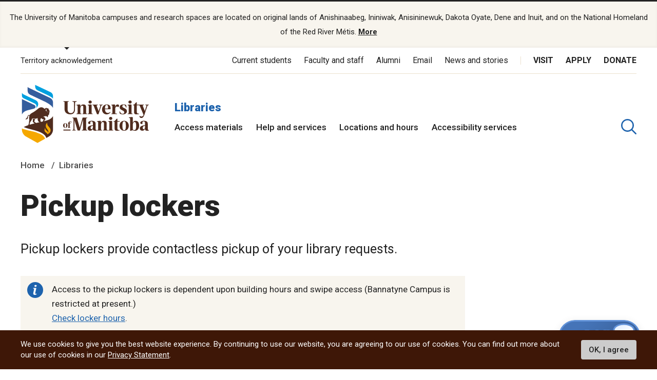

--- FILE ---
content_type: text/html; charset=UTF-8
request_url: https://umanitoba.ca/libraries/pickup
body_size: 23389
content:
<!DOCTYPE html>
<html lang="en" dir="ltr" prefix="content: http://purl.org/rss/1.0/modules/content/  dc: http://purl.org/dc/terms/  foaf: http://xmlns.com/foaf/0.1/  og: http://ogp.me/ns#  rdfs: http://www.w3.org/2000/01/rdf-schema#  schema: http://schema.org/  sioc: http://rdfs.org/sioc/ns#  sioct: http://rdfs.org/sioc/types#  skos: http://www.w3.org/2004/02/skos/core#  xsd: http://www.w3.org/2001/XMLSchema# ">
<head>
<APM_DO_NOT_TOUCH>

<script type="text/javascript">
(function(){
window.Hdz=!!window.Hdz;try{(function(){(function(){var I={decrypt:function(I){try{return JSON.parse(function(I){I=I.split("l");var l="";for(var O=0;O<I.length;++O)l+=String.fromCharCode(I[O]);return l}(I))}catch(O){}}};return I={configuration:I.decrypt("[base64]")}})();
var Ji=83;try{var Li,Oi,Zi=J(928)?0:1,_i=J(106)?1:0,II=J(945)?0:1,lI=J(69)?1:0,LI=J(438)?1:0,ZI=J(570)?0:1,SI=J(374)?1:0,_I=J(461)?1:0;for(var Ij=(J(435),0);Ij<Oi;++Ij)Zi+=J(967)?1:2,_i+=J(677)?1:2,II+=J(563)?1:2,lI+=(J(734),2),LI+=(J(292),2),ZI+=J(46)?2:1,SI+=(J(921),2),_I+=J(372)?3:1;Li=Zi+_i+II+lI+LI+ZI+SI+_I;window.ji===Li&&(window.ji=++Li)}catch(jj){window.ji=Li}var Lj=!0;
function L(I){var l=arguments.length,O=[],s=1;while(s<l)O[s-1]=arguments[s++]-I;return String.fromCharCode.apply(String,O)}function oj(I){var l=3;!I||document[z(l,121,108,118,108,101,108,111,108,119,124,86,119,100,119,104)]&&document[L(l,121,108,118,108,101,108,111,108,119,124,86,119,100,119,104)]!==Z(68616527663,l)||(Lj=!1);return Lj}function z(I){var l=arguments.length,O=[];for(var s=1;s<l;++s)O.push(arguments[s]-I);return String.fromCharCode.apply(String,O)}function Oj(){}
oj(window[Oj[z(Ji,193,180,192,184)]]===Oj);oj(typeof ie9rgb4!==Z(1242178186116,Ji));oj(RegExp("\x3c")[Z(1372122,Ji)](function(){return"\x3c"})&!RegExp(Z(42806,Ji))[Z(1372122,Ji)](function(){return"'x3'+'d';"}));
var Sj=window[L(Ji,180,199,199,180,182,187,152,201,184,193,199)]||RegExp(L(Ji,192,194,181,188,207,180,193,183,197,194,188,183),Z(-65,Ji))[Z(1372122,Ji)](window["\x6e\x61vi\x67a\x74\x6f\x72"]["\x75\x73e\x72A\x67\x65\x6et"]),_j=+new Date+(J(945)?574535:6E5),iJ,jJ,JJ,lJ=window[z(Ji,198,184,199,167,188,192,184,194,200,199)],oJ=Sj?J(662)?22677:3E4:J(593)?7909:6E3;
document[z(Ji,180,183,183,152,201,184,193,199,159,188,198,199,184,193,184,197)]&&document[L(Ji,180,183,183,152,201,184,193,199,159,188,198,199,184,193,184,197)](L(Ji,201,188,198,188,181,188,191,188,199,204,182,187,180,193,186,184),function(I){var l=56;document[z(l,174,161,171,161,154,161,164,161,172,177,139,172,153,172,157)]&&(document[L(l,174,161,171,161,154,161,164,161,172,177,139,172,153,172,157)]===Z(1058781927,l)&&I[L(l,161,171,140,170,173,171,172,157,156)]?JJ=!0:document[z(l,174,161,171,161,
154,161,164,161,172,177,139,172,153,172,157)]===Z(68616527610,l)&&(iJ=+new Date,JJ=!1,OJ()))});function Z(I,l){I+=l;return I.toString(36)}function OJ(){if(!document[z(86,199,203,187,200,207,169,187,194,187,185,202,197,200)])return!0;var I=+new Date;if(I>_j&&(J(837)?686356:6E5)>I-iJ)return oj(!1);var l=oj(jJ&&!JJ&&iJ+oJ<I);iJ=I;jJ||(jJ=!0,lJ(function(){jJ=!1},J(348)?1:0));return l}OJ();var zJ=[J(166)?17795081:21851474,J(229)?27611931586:2147483647,J(181)?1558153217:1178818716];
function ZJ(I){var l=52;I=typeof I===Z(1743045624,l)?I:I[z(l,168,163,135,168,166,157,162,155)](J(782)?31:36);var O=window[I];if(!O||!O[z(l,168,163,135,168,166,157,162,155)])return;var s=""+O;window[I]=function(I,l){jJ=!1;return O(I,l)};window[I][L(l,168,163,135,168,166,157,162,155)]=function(){return s}}for(var sJ=(J(582),0);sJ<zJ[Z(1294399122,Ji)];++sJ)ZJ(zJ[sJ]);oj(!1!==window[z(Ji,155,183,205)]);window.L_=window.L_||{};window.L_.sL="08d43eec8419400068ea1f1005f57e065a5c330d2c544c8726f7842341ef6fa5bb046a7e0df4ca1412b89469d8b327121cc2b8a54da25765faaa46bb9b6b00423258e46385310612";
function SJ(I){var l=+new Date,O;!document[z(5,118,122,106,119,126,88,106,113,106,104,121,116,119,70,113,113)]||l>_j&&(J(432)?6E5:728329)>l-iJ?O=oj(!1):(O=oj(jJ&&!JJ&&iJ+oJ<l),iJ=l,jJ||(jJ=!0,lJ(function(){jJ=!1},J(508)?0:1)));return!(arguments[I]^O)}function J(I){return 487>I}(function Il(l){l&&"number"!==typeof l||("number"!==typeof l&&(l=1E3),l=Math.max(l,1),setInterval(function(){Il(l-10)},l))})(!0);})();}catch(x){}finally{ie9rgb4=void(0);};function ie9rgb4(a,b){return a>>b>>0};

})();

</script>
</APM_DO_NOT_TOUCH>

<script type="text/javascript" src="/TSPD/084a24081cab20000b4c317410d766e41aec5a56eea27026ab79f668f50f1a1b90621de64d1bad07?type=9"></script>

  <meta charset="utf-8" />
<noscript><style>form.antibot * :not(.antibot-message) { display: none !important; }</style>
</noscript><script async src="https://www.googletagmanager.com/gtag/js?id=UA-144607258-1"></script>
<script>window.dataLayer = window.dataLayer || [];function gtag(){dataLayer.push(arguments)};gtag("js", new Date());gtag("set", "developer_id.dMDhkMT", true);gtag("config", "UA-144607258-1", {"groups":"default","page_placeholder":"PLACEHOLDER_page_path"});</script>
<meta name="description" content="Pickup lockers provide contactless pickup of your library requests." />
<link rel="canonical" href="http://umanitoba.ca/libraries/pickup" />
<meta property="og:site_name" content="Libraries | University of Manitoba" />
<meta property="og:url" content="http://umanitoba.ca/libraries/pickup" />
<meta property="og:title" content="Libraries | University of Manitoba - Pickup lockers" />
<meta property="og:description" content="Pickup lockers provide contactless pickup of your library requests." />
<meta property="og:image:url" content="http://umanitoba.ca/themes/custom/umanitoba/images/open-graph-meta-1200-630.jpg" />
<meta name="twitter:card" content="summary_large_image" />
<meta name="twitter:description" content="Pickup lockers provide contactless pickup of your library requests." />
<meta name="twitter:site" content="@umanitoba" />
<meta name="twitter:title" content="Libraries | University of Manitoba - Pickup lockers" />
<meta name="twitter:url" content="http://umanitoba.ca/libraries/pickup" />
<meta name="twitter:image" content="http://umanitoba.ca/themes/custom/umanitoba/images/open-graph-meta-1200-630.jpg" />
<meta name="Generator" content="Drupal 10 (https://www.drupal.org)" />
<meta name="MobileOptimized" content="width" />
<meta name="HandheldFriendly" content="true" />
<meta name="viewport" content="width=device-width, initial-scale=1.0" />
<style>div#sliding-popup, div#sliding-popup .eu-cookie-withdraw-banner, .eu-cookie-withdraw-tab {background: #0779bf} div#sliding-popup.eu-cookie-withdraw-wrapper { background: transparent; } #sliding-popup h1, #sliding-popup h2, #sliding-popup h3, #sliding-popup p, #sliding-popup label, #sliding-popup div, .eu-cookie-compliance-more-button, .eu-cookie-compliance-secondary-button, .eu-cookie-withdraw-tab { color: #ffffff;} .eu-cookie-withdraw-tab { border-color: #ffffff;}</style>
<link rel="icon" href="/libraries/themes/custom/umanitoba/favicon.ico" type="image/vnd.microsoft.icon" />

  <title>Pickup lockers | Libraries | University of Manitoba</title>
  <link rel="stylesheet" media="all" href="/libraries/sites/libraries/files/css/css_jQV5M43iRc7NG_3ngeWmz4ZrhJjvuDt8k5nNzU-GDAc.css?delta=0&amp;language=en&amp;theme=umanitoba_department&amp;include=eJxtjjkOAyEQBD-ElyehZmjvInOJYQJ-b0sbWLIcdVVFLQWq20condxcqYqT6thWXjuwRiYvGCv35mhBen9lfqaOktGE_l8MiU9YWW5g4pwYl_o0baAc33JYGxZL1ovJ6dbFen-xipZXj_hVqw8lplxvwmBI_A" />
<link rel="stylesheet" media="all" href="/libraries/sites/libraries/files/css/css_cXsNBhE5dLhUnqEsL7ZFq8G-NFSVKki7G1dM9JLI2YE.css?delta=1&amp;language=en&amp;theme=umanitoba_department&amp;include=eJxtjjkOAyEQBD-ElyehZmjvInOJYQJ-b0sbWLIcdVVFLQWq20condxcqYqT6thWXjuwRiYvGCv35mhBen9lfqaOktGE_l8MiU9YWW5g4pwYl_o0baAc33JYGxZL1ovJ6dbFen-xipZXj_hVqw8lplxvwmBI_A" />

  <script src="/libraries/sites/libraries/files/js/js_525AEoWIToPDLthnA9YJBIeC11BB1-4AJU-QFM5zpw4.js?scope=header&amp;delta=0&amp;language=en&amp;theme=umanitoba_department&amp;include=eJxtyEEKxCAQRNELGTxSKE2hzagtrQZy-8xShll9_rswUfDQfGDGLWrDcZ1R9SP8pvYiaJH-H7qkmgpPNJRnShz-F9yqaDI1wAcMbpuJi7ZBR2NJpqtvuOoxCIv5BftDQjQ"></script>

  <link rel="apple-touch-icon" sizes="180x180" href="/themes/custom/umanitoba/apple-touch-icon.png">
  <link rel="icon" type="image/png" sizes="32x32" href="/themes/custom/umanitoba/favicon-32x32.png">
  <link rel="icon" type="image/png" sizes="16x16" href="/themes/custom/umanitoba/favicon-16x16.png">
  <link rel="manifest" href="/themes/custom/umanitoba/site.webmanifest">
  <link rel="mask-icon" href="/themes/custom/umanitoba/safari-pinned-tab.svg" color="#5bbad5">
  <meta name="msapplication-TileColor" content="#da532c">
  <meta name="theme-color" content="#ffffff">

<!-- Umanitoba theme header code -->
  
<!-- End Umanitoba theme header code -->

  <!-- Google Tag Manager 2023 -->
    <script>(function(w,d,s,l,i){w[l]=w[l]||[];w[l].push(
    {'gtm.start': new Date().getTime(),event:'gtm.js'}
    );var f=d.getElementsByTagName(s)[0],
    j=d.createElement(s),dl=l!='dataLayer'?'&l='+l:'';j.async=true;j.src=
    'https://www.googletagmanager.com/gtm.js?id='+i+dl;f.parentNode.insertBefore(j,f);
    })(window,document,'script','dataLayer','GTM-PLP5P46');</script>
  <!-- End Google Tag Manager -->
</head>

<body class="path-node page-node-type-page">

<!-- Google Tag Manager (noscript) 2023 -->
    <noscript><iframe src="https://www.googletagmanager.com/ns.html?id=GTM-PLP5P46"
    height="0" width="0" style="display:none;visibility:hidden" title="Google Tag Manager"></iframe></noscript>
<!-- End Google Tag Manager (noscript) -->

  <div class="skip-links">
    <a href="#main-content" class="skip-links__link u-link-decoration">
      Skip to main content
    </a>
  </div>

  <div class="dialog-off-canvas-main-canvas l-canvas" data-off-canvas-main-canvas>
    
<header role="banner" class="site-header site-header--faculty">
              <div class="territory-acknowledgement js-territory-acknowledgement">
    <div class="territory-acknowledgement__inner">
      <p class="territory-acknowledgement__message">
        The University of Manitoba campuses and research spaces are located on original lands of Anishinaabeg, Ininiwak, Anisininewuk, Dakota Oyate, Dene and Inuit, and on the National Homeland of the Red River Métis. <a href="/indigenous/traditional-territories-acknowledgements" tabindex="-1"><strong>More</strong></a>
      </p>
    </div>
  </div>

  <div class="l-container">

    <section class="site-header__top">

      <button class="territory-button js-toggle-territory-acknowledgement">Territory acknowledgement</button>

      <div class="site-header__top-navs">
                <nav role="navigation" aria-labelledby="block-functional-menu" id="block-functional" data-block-plugin-id="system_menu_block:functional-menu" class="block block-menu navigation menu--functional">

          <h2 class="visually-hidden" id="block-functional-menu">Functional Menu</h2>
          <ul class="menu">
            <li class="menu-item">
              <a href="/current-students" class="">Current students</a>
            </li>
            <li class="menu-item">
              <a href="/faculty-and-staff" class="">Faculty and staff</a>
            </li>
            <li class="menu-item">
              <a href="/community/alumni" class="">Alumni</a>
            </li>
            <li class="menu-item">
              <a href="/email">Email</a>
            </li>
            <li class="menu-item">
              <a href="https://umtoday.ca/">News and stories</a>
            </li>
          </ul>
        </nav>

                <nav role="navigation" aria-labelledby="block-global-cta-menu" id="block-global-cta" data-block-plugin-id="system_menu_block:global-cta-menu" class="block block-menu navigation menu--global-cta">

          <h2 class="visually-hidden" id="block-global-cta-menu">Call To Action Menu</h2>
          <ul class="menu">
            <li class="menu-item">
              <a href="/visit" class="">Visit</a>
            </li>
            <li class="menu-item">
              <a href="/admissions/apply-um" class="">Apply</a>
            </li>
            <li class="menu-item">
              <a href="/community/giving" class="">Donate</a>
            </li>
          </ul>
        </nav>
      </div>

    </section>

    <section class="site-header__bottom">

                      <a href="/" class="site-header__faculty-logo">
          <img src="/themes/custom/umanitoba/images/logo.svg" alt="Home">
        </a>
        <div>
          <h2 class="site-header__faculty-title">
            <a href="/libraries" class="site-header__faculty-link">Libraries</a>
          </h2>
          <nav role="navigation" aria-labelledby="block-main-menu" id="block-main"
            data-block-plugin-id="system_menu_block:main-menu"
            class="block block-menu navigation menu--main js-more-menu">
            <h2 class="visually-hidden" id="block-main-menu">Main Menu</h2>
            <ul class="menu">
                            <li class="menu-item">
                <a href="/libraries/access-materials"
                  class="">Access materials</a>
              </li>
                            <li class="menu-item">
                <a href="/libraries/help-and-services"
                  class="">Help and services</a>
              </li>
                            <li class="menu-item">
                <a href="/libraries/locations-and-facilities"
                  class="">Locations and hours</a>
              </li>
                            <li class="menu-item">
                <a href="/libraries/accessibility-services"
                  class="">Accessibility services</a>
              </li>
                          </ul>
          </nav>
        </div>
      
                      <button aria-label="search pull-down" class="site-header__faculty-search js-toggle-search">
          <svg class="icon-search site-header__search-icon">
  <use xmlns:xlink="http://www.w3.org/1999/xlink" xlink:href="/themes/custom/umanitoba/images/svg-sprite.svg#icon-search"></use>
</svg>
          <svg class="icon-close-thin site-header__search-close">
  <use xmlns:xlink="http://www.w3.org/1999/xlink" xlink:href="/themes/custom/umanitoba/images/svg-sprite.svg#icon-close-thin"></use>
</svg>
        </button>
      
      <button id="header-button-menu" aria-label="menu" class="site-header__hamburger js-hamburger">
        <svg class="icon-hamburger site-header__hamburger-icon">
  <use xmlns:xlink="http://www.w3.org/1999/xlink" xlink:href="/themes/custom/umanitoba/images/svg-sprite.svg#icon-hamburger"></use>
</svg>
        <svg class="icon-close-thin site-header__hamburger-close">
  <use xmlns:xlink="http://www.w3.org/1999/xlink" xlink:href="/themes/custom/umanitoba/images/svg-sprite.svg#icon-close-thin"></use>
</svg>
      </button>

    </section>
  </div>

  <div class="search-form__header-wrapper js-search-wrapper">
    <div class="l-container">
      
<!-- IST added code starts from here -->
<!-- Overwrite Fishtank provided CSS styles for Asper Site -->



<!-- IST added code ends from here -->

<!-- Coveo Scripts -->
<script type="module" src="https://static.cloud.coveo.com/atomic/v2.58.1/atomic.esm.js"></script>

<script type="module">
  import {
  buildSort,
  buildResultList,
  buildSearchStatus,
  buildExecuteTrigger,
  buildQuerySummary,
  buildBreadcrumbManager,
  loadFacetSetActions,
  loadSearchActions,
  loadSearchAnalyticsActions,
} from "https://static.cloud.coveo.com/atomic/v2/headless/headless.esm.js";

// Sets up object with parent selectors and children contained in the shadow DOM. Used to check all elements exist before hiding the sort values not needed.
let selectors = [
  {
    parentSelector: "#main-tab",
    shadowSelector: "a",
  },
  {
    parentSelector: "#sort-dropdown",
    shadowSelector: "select",
  },
];
// Checks all sort selectors are present in the DOM
const checkSelector = (selectorSet) => {
  if (!document.querySelector(selectorSet.parentSelector)) {
    return false;
  }

  if (!selectorSet.shadowSelector) {
    return true;
  }

  if (
    !document
      .querySelector(selectorSet.parentSelector)
      .shadowRoot) {
    return false;
  }

  if (
    !document
      .querySelector(selectorSet.parentSelector)
      .shadowRoot.querySelector(selectorSet.shadowSelector)
  ) {
    return false;
  }

  return true;
};

// function to wait until all specified selectors are present
function waitForElementToExist() {
  return new Promise((resolve) => {
    let allPresent = selectors.every(checkSelector);

    if (allPresent) {
      return resolve();
    }

    const observer = new MutationObserver(() => {
      if (selectors.every(checkSelector)) {
        // focus the search box if the page has no search results
        if (window.location.href.indexOf("#q=") == -1){
          document.querySelector('atomic-search-box').shadowRoot.querySelector('[part="input"]').focus();
        }
        
        resolve();
        observer.disconnect();
      }
    });

    const atomicSearchBody = document.querySelector(
      "atomic-search-interface"
    );
    observer.observe(atomicSearchBody, {
      subtree: true,
      childList: true,
    });
  });
}

// Main Coveo function executed asyncronously
(async () => {
  // Get the initial URL, if the URL is not pointing to the default tab,
  // this URL will be used to redirecting to the none default tabs.
  // URL without tab query argument will be default to the default tab, so
  // instead of testing if the initial URL is pointing to the default tab,
  // test if the initial URL is pointing to the none default tab. 

  const initialURL = window.location.href;
  const isProgramTab = initialURL.includes("tab=Programs%20of%20study");
  const isNewsTab = initialURL.includes("tab=News%20and%20stories");

  await customElements.whenDefined("atomic-search-interface");
  const searchInterface = document.querySelector("#search");

  // Function to boost results based on last visited page. Will boost faculty results if referring page included that faculty title in its URL path
  const referencePathToBoost = boostReference();

  // Initialize Coveo search with all required configs
  await searchInterface.initialize({
    accessToken: "xx5d4e8cba-1223-4e0c-94d9-4da284f2854d",
    organizationId: "universityofmanitobatheproductionh9e649i0",
    organizationEndpoints: await searchInterface.getOrganizationEndpoints(
      "universityofmanitobatheproductionh9e649i0"
    ),

    preprocessRequest: (request, clientOrigin) => {
      if (clientOrigin !== "searchApiFetch") {
        return request;
      }

      let body = JSON.parse(request.body);
      // Result boosting based on page search was made on.
      // checks if these is a path to boost and adds it to the advanced query
      if (referencePathToBoost) {
        let aqExpression = `$qre(expression: '@uri="${referencePathToBoost}"', modifier: '100')`;
        body.aq = body.aq ? body.aq + aqExpression : aqExpression;
      }

      request.body = JSON.stringify(body);

      return request;
    },
  });

  // Waits for tabs to exisit before showing/hiding facets based on tab selected

  waitForElementToExist().then(() => {
    let activeTab = getActiveTabOnLoad();

    // During the initialization of Coveo Search, the tab will default to 'All UManitoba' (default) tab,
    // If the initial URL is not pointing to the default tab, redirect to the correct tab after Coveo is initilized.
    if(isProgramTab || isNewsTab){
      if (isProgramTab) {
        activeTab = "programs-tab";
      }else{
        activeTab = "news-tab";
      }
      window.location.assign(initialURL);
    }
    
    sortDisplay(activeTab);

  });

  const engine = searchInterface.engine;
  const querySummaryController = buildQuerySummary(engine);

  // Function to hide search results until a query is submitted
  const toggleResultDisplay = (show) => {
    const searchResults = document.getElementById("facetResultContainer");
    const iaMenu = document.getElementById("defaultIaMenu");
    const pagerButtons = document.querySelector(
      'atomic-layout-section[section="pagination"]'
    );

    if (show) {
      if (searchResults !== null) {
        searchResults.classList.remove("hidden");
      }
      if (iaMenu !== null) {
        iaMenu.classList.add("hidden");
      }
      if (pagerButtons !== null) {
        pagerButtons.classList.remove("hidden");
      }
    } else {
      if (searchResults !== null) {
        searchResults.classList.add("hidden");
      }
      if (iaMenu !== null) {
        iaMenu.classList.remove("hidden");
      }
      if (pagerButtons !== null) {
        pagerButtons.classList.add("hidden");
      }
    }
  };

  // Checks if a query was made. Shows results when a query is submitted, hides results and shows the sitemap if query is empty.
  querySummaryController.subscribe(() => {
    let state = querySummaryController.state;
    toggleResultDisplay(state.hasQuery);
  });

  const breadcrumbManager = buildBreadcrumbManager(engine);
  const manager = breadcrumbManager;

  const changeTabFunction = (event) => {
  manager.deselectAll();
  };
  document.querySelectorAll("custom-tab").forEach(tab => {
    tab.addEventListener("click", changeTabFunction);
  });

  // Simply changes the name of the sources to desired strings
  searchInterface.i18n.addResourceBundle("en", "caption-source", {
    ["umanitoba-www"]: "umanitoba.ca",
    ["umtoday"]: "UM Today",
  });

  searchInterface.executeFirstSearch();
})();
  // Set automic standalone search box's redirect-url property
let redirectUrl = window.location.origin + "/search";
let atomicSearchBox = document.getElementById('atomic-search-box');

if (atomicSearchBox != null){
    atomicSearchBox.setAttribute("redirection-url", redirectUrl)
}</script> 

<h2 class="search-header">What are you looking for?</h2>

<!-- Atomic-search-interface holds all atomic content and components -->
<atomic-search-interface
id="search"
fields-to-include='[
    "um__publish_date",
    "um__faculty",
    "um__news_facet",
    "um__image",
    "clickableuri",
    "um__pos_faculty_college_school",
    "um__pos_degree_type"
    ]'
>
    <atomic-search-layout>
        <!-- Main search box -->
        <atomic-layout-section section="search" id="standalone-search-box">
            <atomic-search-box textarea="false" id="atomic-search-box">
                <!-- Atomic components under the shadow root can be overridden by defining them here -->
                <atomic-search-box-query-suggestions max-with-query="8" max-without-query="0"/>
            </atomic-search-box>
        </atomic-layout-section>
        <div class="search-menu__container" id="defaultIaMenu">
    <ul class="search-menu menu menu-level-0 ">
    <li class="menu-item menu-item--expanded">
        <h3><a href="/admissions">Admissions</a></h3>
        
        <div
        class="menu_link_content menu-link-contentmain view-mode-default menu-dropdown menu-dropdown-0 menu-type-default"
        >
            <ul class="link-list">
                <li>
                    <a href="/explore">Explore undergraduate studies</a>
                <div
                    class="menu_link_content menu-link-contentmain view-mode-default menu-dropdown menu-dropdown-1 menu-type-default"
                ></div>
                </li>

            <li class="menu-item menu-item--collapsed">
                <a href="/explore/undergraduate-admissions">
                    Undergraduate admissions
                </a
                >
                <div
                    class="menu_link_content menu-link-contentmain view-mode-default menu-dropdown menu-dropdown-1 menu-type-default"
                ></div>
            </li>

            <li class="menu-item menu-item--collapsed">
                <a href="/graduate-student-admissions">
                    Graduate admissions
                </a
                >
                <div
                    class="menu_link_content menu-link-contentmain view-mode-default menu-dropdown menu-dropdown-1 menu-type-default"
                ></div>
            </li>

                <li>
                    <a href="/extended-education">Extended Education</a>
                    <div
                        class="menu_link_content menu-link-contentmain view-mode-default menu-dropdown menu-dropdown-1 menu-type-default"
                    ></div>
                </li>

                <li>
                    <a href="/admissions/indigenous-student-admissions">Indigenous student admissions</a>
                    <div
                        class="menu_link_content menu-link-contentmain view-mode-default menu-dropdown menu-dropdown-1 menu-type-default"
                    ></div>
                </li>

                <li>
                    <a href="/admissions/international-student-admissions">International student admissions</a>
                    <div
                        class="menu_link_content menu-link-contentmain view-mode-default menu-dropdown menu-dropdown-1 menu-type-default"
                    ></div>
                </li>

                <li>
                    <a href="/financial-aid-and-awards">Financial Aid and Awards</a>
                    <div
                        class="menu_link_content menu-link-contentmain view-mode-default menu-dropdown menu-dropdown-1 menu-type-default"
                    ></div>
                </li>

                <li>
                    <a href="/admissions/apply-um">Apply to UM</a>
                    <div
                        class="menu_link_content menu-link-contentmain view-mode-default menu-dropdown menu-dropdown-1 menu-type-default"
                    ></div>
                </li>
            </ul>
        </div>
    </li>

    <li class="menu-item menu-item--expanded">
        <h3>
            <a href="/academics">Academics</a>
        </h3>
         
        <div
        class="menu_link_content menu-link-contentmain view-mode-default menu-dropdown menu-dropdown-0 menu-type-default"
        >
            <ul class="link-list">
                <li class="menu-item menu-item--collapsed">
                    <a href="/academics/experiential-learning">Experiential Learning</a>
                    <div
                        class="menu_link_content menu-link-contentmain view-mode-default menu-dropdown menu-dropdown-1 menu-type-default"
                    ></div>
                </li>

                <li>
                    <a href="/academics#our-faculties-colleges-and-schools">
                        Faculties, colleges and schools
                    </a>
                    <div
                        class="menu_link_content menu-link-contentmain view-mode-default menu-dropdown menu-dropdown-1 menu-type-default"
                    ></div>
                </li>

                <li>
                    <a href="/registrar/academic-calendar">Academic Calendar</a>
                    <div
                        class="menu_link_content menu-link-contentmain view-mode-default menu-dropdown menu-dropdown-1 menu-type-default"
                    ></div>
                </li>

                <li>
                    <a href="/registrar">Registrar's Office</a>
                    <div
                        class="menu_link_content menu-link-contentmain view-mode-default menu-dropdown menu-dropdown-1 menu-type-default"
                    ></div>
                </li>

                <li>
                    <a href="/libraries/">Libraries</a>
                    <div
                        class="menu_link_content menu-link-contentmain view-mode-default menu-dropdown menu-dropdown-1 menu-type-default"
                    ></div>
                </li>

                <li>
                    <a href="/explore/programs-of-study/undergraduate">
                        Undergraduate programs
                    </a>
                    <div
                        class="menu_link_content menu-link-contentmain view-mode-default menu-dropdown menu-dropdown-1 menu-type-default"
                    ></div>
                </li>

                <li>
                    <a href="/explore/programs-of-study/graduate/">Graduate programs</a>
                    <div
                        class="menu_link_content menu-link-contentmain view-mode-default menu-dropdown menu-dropdown-1 menu-type-default"
                    ></div>
                </li>

                <li>
                    <a href="/extended-education/programs-and-courses/" class="external-link">
                        Extended Education programs
                    </a>
                    <div
                        class="menu_link_content menu-link-contentmain view-mode-default menu-dropdown menu-dropdown-1 menu-type-default"
                    ></div>
                </li>
            </ul>
        </div>
    </li>

    <li>
        <h3>
            <a href="/research">Research</a>
        </h3>
        <div
        class="menu_link_content menu-link-contentmain view-mode-default menu-dropdown menu-dropdown-0 menu-type-default"
        >
            <ul class="link-list">
                <li>
                    <a href="/research/opportunities-support">
                        Opportunities and support
                    </a>
                    <div
                        class="menu_link_content menu-link-contentmain view-mode-default menu-dropdown menu-dropdown-1 menu-type-default"
                    ></div>
                </li>

                <li>
                    <a href="/research/research-chairs">
                        Research Chairs
                    </a>
                    <div
                        class="menu_link_content menu-link-contentmain view-mode-default menu-dropdown menu-dropdown-1 menu-type-default"
                    ></div>
                </li>

                <li>
                    <a href="/research/centres-institutes">
                        Centres and institutes
                    </a>
                    <div
                        class="menu_link_content menu-link-contentmain view-mode-default menu-dropdown menu-dropdown-1 menu-type-default"
                    ></div>
                </li>

                <li class="menu-item menu-item--collapsed">
                    <a href="/partnerships-and-innovation">
                        Partnerships and Innovation
                    </a>
                    <div
                        class="menu_link_content menu-link-contentmain view-mode-default menu-dropdown menu-dropdown-1 menu-type-default"
                    ></div>
                </li>

                <li>
                    <a href="/research/awards-recognition">
                        Awards and recognition
                    </a>
                    <div
                        class="menu_link_content menu-link-contentmain view-mode-default menu-dropdown menu-dropdown-1 menu-type-default"
                    ></div>
                </li>

                <li>
                    <a href="/international">
                        International Centre
                    </a>
                    <div
                        class="menu_link_content menu-link-contentmain view-mode-default menu-dropdown menu-dropdown-1 menu-type-default"
                    ></div>
                </li>

                <li>
                    <a href="/research/researchlife">
                        ResearchLIFE
                    </a>
                    <div
                        class="menu_link_content menu-link-contentmain view-mode-default menu-dropdown menu-dropdown-1 menu-type-default"
                    ></div>
                </li>
            </ul>
        </div>
    </li>

    <li>
        <h3>
            <a href="/student-supports">Student supports</a>
        </h3>
        <div
        class="menu_link_content menu-link-contentmain view-mode-default menu-dropdown menu-dropdown-0 menu-type-default"
        >
            <ul class="link-list">
                <li>
                    <a href="/student-supports/academic-supports">
                        Academic supports
                    </a>
                    <div
                        class="menu_link_content menu-link-contentmain view-mode-default menu-dropdown menu-dropdown-1 menu-type-default"
                    ></div>
                </li>

                <li>
                    <a href="/career-services/">
                        Career Services
                    </a>
                    <div
                        class="menu_link_content menu-link-contentmain view-mode-default menu-dropdown menu-dropdown-1 menu-type-default"
                    ></div>
                </li>

                <li class="menu-item menu-item--collapsed">
                    <a href="/student-supports/get-involved">
                        Get involved
                    </a>
                    <div
                        class="menu_link_content menu-link-contentmain view-mode-default menu-dropdown menu-dropdown-1 menu-type-default"
                    ></div>
                </li>

                <li class="menu-item menu-item--collapsed">
                    <a href="/student-supports/student-health-and-wellness">
                        Student health and wellness
                    </a>
                    <div
                        class="menu_link_content menu-link-contentmain view-mode-default menu-dropdown menu-dropdown-1 menu-type-default"
                    ></div>
                </li>

                <li class="menu-item menu-item--collapsed">
                    <a href="/student-supports/military-support-office">
                        Military Support Office
                    </a>
                    <div
                        class="menu_link_content menu-link-contentmain view-mode-default menu-dropdown menu-dropdown-1 menu-type-default"
                    ></div>
                </li>

                <li class="menu-item menu-item--collapsed">
                    <a href="/student-supports/respectful-conduct">
                        Respectful conduct
                    </a>
                    <div
                        class="menu_link_content menu-link-contentmain view-mode-default menu-dropdown menu-dropdown-1 menu-type-default"
                    ></div>
                </li>

                <li>
                    <a href="/student-supports/student-services-bannatyne-campus">
                        Student services at Bannatyne campus
                    </a>
                    <div
                        class="menu_link_content menu-link-contentmain view-mode-default menu-dropdown menu-dropdown-1 menu-type-default"
                    ></div>
                </li>

                <li class="menu-item menu-item--collapsed">
                    <a href="/student-supports/accessibility">
                        Accessibility for students
                    </a>
                    <div
                        class="menu_link_content menu-link-contentmain view-mode-default menu-dropdown menu-dropdown-1 menu-type-default"
                    ></div>
                </li>
            </ul>
        </div>
    </li>

    <li class="menu-item menu-item--expanded">
        <h3>
            <a href="/community">Community</a>
        </h3>
        <div
        class="menu_link_content menu-link-contentmain view-mode-default menu-dropdown menu-dropdown-0 menu-type-default"
        >
            <ul class="link-list">
                <li>
                    <a href="/indigenous/">Indigenous community</a>
            <div
                class="menu_link_content menu-link-contentmain view-mode-default menu-dropdown menu-dropdown-1 menu-type-default"
            ></div>
                </li>

                <li class="menu-item menu-item--collapsed">
                    <a href="/community/alumni">Alumni</a>
            <div
                class="menu_link_content menu-link-contentmain view-mode-default menu-dropdown menu-dropdown-1 menu-type-default"
            ></div>
                </li>

                <li>
                    <a href="/community/arts-culture">Arts and Culture</a>
                    <div
                        class="menu_link_content menu-link-contentmain view-mode-default menu-dropdown menu-dropdown-1 menu-type-default"
                    ></div>
                </li>

                <li class="menu-item menu-item--collapsed">
                    <a href="/community/sport-recreation">
                        Sport and Recreation
                    </a>
                    <div
                        class="menu_link_content menu-link-contentmain view-mode-default menu-dropdown menu-dropdown-1 menu-type-default"
                    ></div>
                </li>

                <li class="menu-item menu-item--collapsed">
                    <a href="/giving/">Giving</a>
                    <div
                        class="menu_link_content menu-link-contentmain view-mode-default menu-dropdown menu-dropdown-1 menu-type-default"
                    ></div>
                </li>
            </ul>
        </div>
    </li>

    <li class="menu-item menu-item--expanded">
        <h3>
            <a href="/about-um">About UM</a>
        </h3>
        <div
        class="menu_link_content menu-link-contentmain view-mode-default menu-dropdown menu-dropdown-0 menu-type-default"
        >
            <ul class="link-list">
                <li>
                    <a href="/governance/">Governance</a>
                    <div
                        class="menu_link_content menu-link-contentmain view-mode-default menu-dropdown menu-dropdown-1 menu-type-default"
                    ></div>
                </li>

                <li>
                <a href="/strategic-plan/">Strategic Plan</a>
                <div
                    class="menu_link_content menu-link-contentmain view-mode-default menu-dropdown menu-dropdown-1 menu-type-default"
                ></div>
                </li>

                <li class="menu-item menu-item--collapsed">
                    <a href="/about-um/our-campuses">Our campuses</a>
                    <div
                        class="menu_link_content menu-link-contentmain view-mode-default menu-dropdown menu-dropdown-1 menu-type-default"
                    ></div>
                </li>

                <li>
                    <a href="/about-um/brand">The UM brand</a>
                    <div
                        class="menu_link_content menu-link-contentmain view-mode-default menu-dropdown menu-dropdown-1 menu-type-default"
                    ></div>
                </li>

                <li>
                    <a href="/about-um/facts-figures">Facts and figures</a>
                    <div
                        class="menu_link_content menu-link-contentmain view-mode-default menu-dropdown menu-dropdown-1 menu-type-default"
                    ></div>
                </li>
            </ul>
        </div>
    </li>
    </ul>
</div>    </atomic-search-layout>
</atomic-search-interface>
    </div>
  </div>

</header>

<div class="mobile-drawer">
  <div class="l-container">

    <h2 class="mobile-drawer__faculty-title">
              <a href="" class="mobile-drawer__faculty-link">Libraries</a>
          </h2>

                <nav role="navigation" aria-labelledby="block-main-menu" id="block-main--mobile" data-block-plugin-id="system_menu_block:main-menu" class="block block-menu navigation menu--main">
        <h2 class="visually-hidden" id="block-main-menu--mobile">Main Menu</h2>
        <ul class="menu">
                                              <li class="menu-item">
                <a href="/libraries/access-materials" class="">Access materials</a>
              </li>
                          <li class="menu-item">
                <a href="/libraries/help-and-services" class="">Help and services</a>
              </li>
                          <li class="menu-item">
                <a href="/libraries/locations-and-facilities" class="">Locations and hours</a>
              </li>
                          <li class="menu-item">
                <a href="/libraries/accessibility-services" class="">Accessibility services</a>
              </li>
                              </ul>
      </nav>
      </div>
  
  <div class="l-container__content">

    <p class="mobile-territory-acknowledgement">
      The University of Manitoba campuses and research spaces are located on original lands of Anishinaabeg, Ininiwak, Anisininewuk, Dakota Oyate, Dene and Inuit, and on the National Homeland of the Red River Métis. <a href="/indigenous/traditional-territories-acknowledgements"><strong>More</strong></a>
    </p>

    <div class="collapsible-section">

      <h2 class="collapsible-section__title js-collapsible-section">University of Manitoba</h2>
      
      <div class="collapsible-section__content">
        
        <nav role="navigation" aria-labelledby="block-functional-menu" id="block-functional--mobile" data-block-plugin-id="system_menu_block:functional-menu" class="block block-menu navigation menu--functional">
          
          <h2 class="visually-hidden" id="block-functional-menu--mobile">Functional Menu</h2>
          <ul class="menu">
            <li class="menu-item">
              <a href="/current-students" class="">Current students</a>
            </li>
            <li class="menu-item">
              <a href="/faculty-and-staff" class="">Faculty and staff</a>
            </li>
            <li class="menu-item">
              <a href="/community/alumni" class="">Alumni</a>
            </li>
            <li class="menu-item">
              <a href="/email">Email</a>
            </li>
            <li class="menu-item">
              <a href="https://umtoday.ca/">News and stories</a>
            </li>
          </ul>
        </nav>

        <nav role="navigation" aria-labelledby="block-global-cta-menu" id="block-global-cta--mobile" data-block-plugin-id="system_menu_block:global-cta-menu" class="block block-menu navigation menu--global-cta">

          <h2 class="visually-hidden" id="block-global-cta-menu--mobile">Call To Action Menu</h2>
          <ul class="menu">
            <li class="menu-item">
              <a href="/visit" class="button button--small ">Visit</a>
            </li>
            <li class="menu-item">
              <a href="/admissions/apply-um" class="button button--small ">Apply</a>
            </li>
            <li class="menu-item">
              <a href="/community/giving" class="button button--small ">Donate</a>
            </li>
          </ul>
        </nav>
        
      </div>
    </div>

    <address class="mobile-drawer__address">
      <p class="mobile-drawer__address-text">
        <strong>University of Manitoba</strong><br/>
        Winnipeg, Manitoba Canada, R3T 2N2
      </p>
      <a class="button button--small" href="/about-um/our-campuses/getting-here">Maps and directions</a>
    </address>

    <nav class="telephone">
      <a class="u-link-decoration" href="tel:+1800-432-1960">1-800-432-1960 (North America)</a><br>
      <a class="u-link-decoration" href="tel:+1204-474-9341">Emergency: 204-474-9341</a><br>
      <a class="u-link-decoration" href="/security"><strong>Emergency Information</strong></a>
    </nav>

    <nav class="menu--footer">
      <ul class="menu">
        <li class="menu-item">
          <a href="/careers">Careers</a>
        </li>
        <li class="menu-item">
          <a href="/media-relations">Media</a>
        </li>
        <li class="menu-item">
          <a href="/search#tab=People">People search</a>
        </li>
        <li class="menu-item">
          <a href="https://research.ad.umanitoba.ca/mrt/pubapp/exp_search.php">Research experts</a>
        </li>
        <li class="menu-item">
          <a href="/access-and-privacy/privacy-statement">Privacy policy</a>
        </li>
        <li class="menu-item">
          <a href="/accessibility">Accessibility</a>
        </li>
        <li class="menu-item">
          <a href="/copyright/website-terms-use">Terms of use</a>
        </li>
        <li class="menu-item">
          <a href="/website-feedback">Website feedback</a>
        </li>
      </ul>
    </nav>

    <nav class="menu--social">
      <ul class="social-links" aria-label="University of Manitoba Social Media Accounts">
            <li class="social-links__item">
            <a href="https://x.com/umanitoba" aria-label="Follow us on X (Twitter) " class="social-links__link">
                <svg class="icon-x social-links__icon">
  <use xmlns:xlink="http://www.w3.org/1999/xlink" xlink:href="/themes/custom/umanitoba/images/svg-sprite.svg#icon-x"></use>
</svg>
            </a>
        </li>
      
            <li class="social-links__item">
        <a href="https://www.facebook.com/umanitoba" aria-label="Follow us on Facebook" class="social-links__link">
            <svg class="icon-facebook social-links__icon">
  <use xmlns:xlink="http://www.w3.org/1999/xlink" xlink:href="/themes/custom/umanitoba/images/svg-sprite.svg#icon-facebook"></use>
</svg>
        </a>
        </li>
    
            <li class="social-links__item">
            <a href="https://www.instagram.com/umanitoba/" aria-label="Follow us on Instagram" class="social-links__link">
                <svg class="icon-instagram social-links__icon">
  <use xmlns:xlink="http://www.w3.org/1999/xlink" xlink:href="/themes/custom/umanitoba/images/svg-sprite.svg#icon-instagram"></use>
</svg>
            </a>
        </li>
    
            <li class="social-links__item">
            <a href="https://www.tiktok.com/@umstudent" aria-label="Follow us on TikTok" class="social-links__link">
                <svg class="icon-tiktok social-links__icon">
  <use xmlns:xlink="http://www.w3.org/1999/xlink" xlink:href="/themes/custom/umanitoba/images/svg-sprite.svg#icon-tiktok"></use>
</svg>
            </a>
        </li>
    
            <li class="social-links__item">
            <a href="https://www.youtube.com/user/YouManitoba" aria-label="Follow us on YouTube" class="social-links__link">
                <svg class="icon-youtube social-links__icon">
  <use xmlns:xlink="http://www.w3.org/1999/xlink" xlink:href="/themes/custom/umanitoba/images/svg-sprite.svg#icon-youtube"></use>
</svg>
            </a>
        </li>
    
            <li class="social-links__item">
            <a href="https://www.linkedin.com/school/umanitoba/" aria-label="Follow us on LinkedIn" class="social-links__link">
                <svg class="icon-linkedin social-links__icon">
  <use xmlns:xlink="http://www.w3.org/1999/xlink" xlink:href="/themes/custom/umanitoba/images/svg-sprite.svg#icon-linkedin"></use>
</svg>
            </a>
        </li>
    
    
                        <li class="social-links__item">
                <a href="/social-media-directory">All social</a>
            </li>
            </ul>
    </nav>
  </div>
</div>


<div class="l-content-wrapper l-container">
  <div class="js-site-alert-container"></div>

  <div class="l-page-highlighted">
      <div class="region region-highlighted">
    <div id="block-sitewidenotice" data-block-plugin-id="block_content:1088a69c-d608-4b71-8f5f-ad1d2a494e8f" class="block block-block-content block-block-content1088a69c-d608-4b71-8f5f-ad1d2a494e8f">
  
    
      
            <div class="clearfix wysiwyg field field--name-body field--type-text-with-summary field--label-hidden field__item"><!--
<p class="note">Friday, June 23, 2023 - <strong>Only Elizabeth Dafoe and Neil John MacLean Health Sciences Libraries will be open, with limited service</strong>. All other Libraries' locations will be closed for the day.</p>

<p>&nbsp;</p>
--></div>
      
  </div>
<div data-drupal-messages-fallback class="hidden"></div>

  </div>

  </div>

  <div class="l-top">
      <div class="region region-top">
    <div id="block-jquery321global" data-block-plugin-id="block_content:5d2ca2f6-beba-4592-8586-9379312d55d2" class="block block-block-content block-block-content5d2ca2f6-beba-4592-8586-9379312d55d2">
  
    
      
            <div class="clearfix wysiwyg field field--name-body field--type-text-with-summary field--label-hidden field__item"><script src="//apps.lib.umanitoba.ca/public/js/jquery/3.2.1/jquery.min.js"></script></div>
      
  </div>

  </div>

  </div>

  <main role="main" class="l-main">
    <a id="main-content" tabindex="-1"></a>    <div class="button-bar button-bar--floating" id="buttonBar">
            <button aria-label="back to top" class="button button--small-rounded-circle button--brown-light button--fade-out"  id="backToTop" aria-label="Back to top">
    <span class="back-to-top__text">Back to top </span>
        <svg class="icon-up-arrow-white back-to-top--arrow">
  <use xmlns:xlink="http://www.w3.org/1999/xlink" xlink:href="/themes/custom/umanitoba/images/svg-sprite.svg#icon-up-arrow-white"></use>
</svg>

</button>    </div>
      <div class="region region-content">
    <div id="block-umanitoba-department-content" data-block-plugin-id="system_main_block" class="block block-system block-system-main-block">
  
    
      

<article about="/libraries/pickup">
    

    <div class="js-hero-placement-desktop"></div>

          <h2 class="site-header__faculty-title__mobile">
        <a href="/libraries" class="site-header__faculty-link">Libraries</a>
      </h2>
        
      <nav class="breadcrumb" role="navigation" aria-labelledby="system-breadcrumb">
    <h2 id="system-breadcrumb" class="visually-hidden">Breadcrumb</h2>
    <ol>
          <li>
                  <a href="/">Home</a>
              </li>
          <li>
                  <a href="/libraries">Libraries</a>
              </li>
        </ol>
  </nav>


    
      </div>

  <div class="l-content">
    <div class="content" >
      <div class="page-header">
        <div class="page-header__inner ">
          <div class="page-header__main">
            
            <h1  class="page-header__heading">
              Pickup lockers
            </h1>
                        

            <div class="js-hero-placement-mobile"></div>

            <div class="page-header__main-content">
              <div class="page-header__main-content-body">
                <div class="intro intro--large wysiwyg">
                  
            <div class="clearfix wysiwyg field field--name-body field--type-text-with-summary field--label-hidden field__item"><p><span><span><span>Pickup lockers provide contactless pickup of your library requests.</span></span></span></p></div>
      
                </div>
              </div>
            </div>
          </div>
        </div>
      </div>

            <div class="js-hero-container">
        <section class="section " id="section-1">
          <div  class="l-1col section__content">
      <div data-block-plugin-id="inline_block:basic" class="block block-layout-builder block-inline-blockbasic">
  
    
      
            <div class="clearfix wysiwyg field field--name-body field--type-text-with-summary field--label-hidden field__item"><p class="notification">Access to the pickup lockers is dependent upon building hours and swipe access (Bannatyne Campus is restricted at present.)<br><a href="#locker-locations">Check locker hours</a>.</p></div>
      
  </div>

<div data-block-plugin-id="inline_block:nav_list">
  
    
        <ul class="grid grid--4">
                <li class="grid__item">
          
<a href="#request-for-pickup" class="card-link">
  <h3 class="card-link__title">Request for pickup</h3>
  <p class="card-link__body">Requesting items, accessibility, notifications and item limits.</p>
</a>

        </li>
              <li class="grid__item">
          
<a href="#locker-locations" class="card-link">
  <h3 class="card-link__title">Locker locations</h3>
  <p class="card-link__body">Pickup lockers available on the Fort Garry and Bannatyne campuses.</p>
</a>

        </li>
              <li class="grid__item">
          
<a href="#pick-up-requests" class="card-link">
  <h3 class="card-link__title">Pick up requests</h3>
  <p class="card-link__body">Retrieving your items from the pickup locker.</p>
</a>

        </li>
              <li class="grid__item">
          
<a href="#return-items" class="card-link">
  <h3 class="card-link__title">Return items</h3>
  <p class="card-link__body">Library locations where items may be returned.</p>
</a>

        </li>
          </ul>
  </div>

    </div>
  </section>

<section class="section  has-title " id="request-for-pickup">
      <h2 class="section__heading" >
            Request for pickup
    </h2>
          <div  class="l-1col section__content">
      <div data-block-plugin-id="inline_block:basic" class="block block-layout-builder block-inline-blockbasic">
  
    
      
            <div class="clearfix wysiwyg field field--name-body field--type-text-with-summary field--label-hidden field__item"><ol>
	<li><strong>Search</strong> to find items in our collections.</li>
</ol>

<ol start="2">
	<li>Once you have the search results, make sure you <strong>Sign</strong> in to get complete results and to request items.</li>
</ol>

<ol start="3">
	<li><strong>Click on the title</strong> of the desired item.</li>
</ol>

<ol start="4">
	<li>Scroll down to <strong>Get it</strong>.</li>
</ol>

<ol start="5">
	<li>Click <strong>Request for pickup</strong>.

	<div data-embed-button="media_entity_embed" data-entity-embed-display="view_mode:media.embedded" data-entity-embed-display-settings="[]" data-entity-type="media" data-entity-uuid="fd79d775-57d4-4f9e-8cea-e84e4e482951" data-langcode="en" style="max-width:375px;" class="embedded-entity">

<div>
  
  <figure class=" ">
      <img src="/libraries/sites/libraries/files/styles/900w/public/2021-05/1-request-for-pickup.jpg?itok=QdDhnUtT" alt="Click request for pickup.">
    
  </figure>

</div>
</div>

	</li>
</ol>

<ol start="6">
	<li>Choose desired location and click <strong>Send Request</strong>.<br>
	NOTE: The Neil John Maclean pickup locker is available only by students, faculty, and staff with swipe card access to the Bannatyne campus.
	<div data-embed-button="media_entity_embed" data-entity-embed-display="view_mode:media.embedded" data-entity-embed-display-settings="[]" data-entity-type="media" data-entity-uuid="75b996d5-8f9c-4202-bff2-9cd7c0466921" data-langcode="en" style="max-width: 375px;" class="embedded-entity">

<div>
  
  <figure class=" ">
      <img src="/libraries/sites/libraries/files/styles/900w/public/2021-05/2-select-pickup-location.jpg?itok=qLACpfFc" alt="Choose desired location.">
    
  </figure>

</div>
</div>

	</li>
</ol>

<ol start="7">
	<li>When your item is ready for pickup, you will receive an email detailing how to pick up your book.</li>
	<li>Follow the pickup instructions provided in the email.</li>
</ol>

<h4>Accessibility</h4>

<ul>
	<li>Use the Notes field in the item request to indicate that you need an accessible locker.</li>
	<li>Email <a href="mailto:librarypickup@umanitoba.ca">librarypickup@umanitoba.ca</a> to request any additional accommodation.</li>
</ul>

<h4>Pickup notification</h4>

<ul>
	<li>Please <strong>allow at least 3-5 business days</strong> for items to be ready.</li>
	<li>You will receive an <strong>email notification</strong> when the requested item(s) are ready for pickup.</li>
	<li><strong>You will have 5 business days</strong> to pick up your items.</li>
</ul>

<h4>Maximum item number and size</h4>

<ul>
	<li>Only one locker compartment can be assigned to an individual at a time. If you have requested more items than the compartment can hold, you must pickup the books in the locker before the rest of your items can be made available to you.</li>
	<li>Oversized item requests will be made available through another service and patrons will be notified.</li>
</ul>
</div>
      
  </div>

    </div>
  </section>

<section class="section  has-title " id="locker-locations">
      <h2 class="section__heading" >
            Locker locations
    </h2>
          <div  class="l-1col section__content">
      


<div data-block-plugin-id="inline_block:tabs_accordion">
  
    
  <div class="panelgroup js-panelgroup" 
  data-group-type="accordion" 
  data-display-mode="light">
        
<div class="panelgroup__item item">
  <h4 class="panelgroup__item-header item-header">Architecture/Fine Arts Library</h4>
  <div class="panelgroup__item-content item-content wysiwyg">
    <p>(in tunnel near Russell Building entrance)<br>
84 Curry Place<br>
UM Fort Garry Campus</p>

<p><strong>Locker access hours</strong><br>
Accessible during tunnel access hours.</p>

  </div>
</div>

<div class="panelgroup__item item">
  <h4 class="panelgroup__item-header item-header">Education Learning Commons</h4>
  <div class="panelgroup__item-content item-content wysiwyg">
    <p>(Learning commons hallway)<br>
Room 333, 71 Curry Place<br>
UM Fort Garry campus</p>

<p><strong>Locker access hours</strong><br>
Locker is accessible during building operating hours.</p>

  </div>
</div>

<div class="panelgroup__item item">
  <h4 class="panelgroup__item-header item-header">Elizabeth Dafoe Library</h4>
  <div class="panelgroup__item-content item-content wysiwyg">
    <p>(entrance foyer)<br>25 Chancellors Circle<br>UM Fort Garry Campus</p><p><strong>Locker access hours</strong><br><span data-contrast="auto">8:00 a.m. to 11:00 p.m., Monday to Friday</span><br><span data-contrast="auto">10:00 a.m. to 6:00 p.m., Saturday</span><br><span data-contrast="auto">10:00 a.m. to 6:00 p.m., Sunday</span></p><p><span data-contrast="auto">Note: </span><span class="ui-provider a b c d e f g h i j k l m n o p q r s t u v w x y z ab ac ae af ag ah ai aj ak" data-teams="true" dir="ltr">There is a <strong>15-minute Libraries parking spot</strong> in front of the main entrance to the Elizabeth Dafoe Library that can be used for quick pick-up and return of Library materials.</span></p>
  </div>
</div>

<div class="panelgroup__item item">
  <h4 class="panelgroup__item-header item-header">Migizii Agamik - Bald Eagle Lodge</h4>
  <div class="panelgroup__item-content item-content wysiwyg">
    <p>(Student lounge)<br><span>114 Sidney Smith St.</span><br><span>UM Fort Garry Campus</span></p><p><strong>Locker access hours</strong></p><p>Locker is accessible during building operating hours.</p>
  </div>
</div>

<div class="panelgroup__item item">
  <h4 class="panelgroup__item-header item-header">Neil John Maclean Health Sciences Library</h4>
  <div class="panelgroup__item-content item-content wysiwyg">
    <p>(outside library entrance)<br>
2nd floor, 727 McDermot Avenue<br>
UM Bannatyne Campus</p>

<p><strong>Locker access hours </strong><br>
Access available 24/7 for those with swipe access.</p>

<p class="notification"><span data-ccp-props="{&quot;201341983&quot;:0,&quot;335559739&quot;:160,&quot;335559740&quot;:259}"><strong>Note: </strong></span>Neil John Maclean Health Sciences Library is open to visitors, 9 a.m. to 5 p.m., Monday to Friday.</p>

  </div>
</div>

    </div>
</div>

    </div>
  </section>

<section class="section  has-title " id="pick-up-requests">
      <h2 class="section__heading" >
            Pick up requests
    </h2>
          <div  class="l-1col section__content">
      <div data-block-plugin-id="inline_block:basic" class="block block-layout-builder block-inline-blockbasic">
  
    
      
            <div class="clearfix wysiwyg field field--name-body field--type-text-with-summary field--label-hidden field__item"><ul>
	<li>Once you <strong>receive the email notification</strong> that your requests are ready for pickup, you will have 5 business days to retrieve the items from the location you selected.</li>
	<li>You must <strong>have your 14-digit UM ID/student card</strong> number to access the locker.</li>
</ul>
</div>
      
  </div>
<div data-block-plugin-id="inline_block:basic" class="block block-layout-builder block-inline-blockbasic">
  
    
      
            <div class="clearfix wysiwyg field field--name-body field--type-text-with-summary field--label-hidden field__item"><p>Follow the instructions on the pickup locker screen:</p><ol><li>Tap <strong>Checkout</strong> to begin.&nbsp;</li></ol><div style="max-width:375px;" data-langcode="en" data-entity-type="media" data-entity-uuid="c7834469-6cbb-46ea-869e-cfbdf9cab8c4" data-embed-button="media_entity_embed" data-entity-embed-display="view_mode:media.embedded" data-entity-embed-display-settings="[]" class="embedded-entity">

<div>
  
  <figure class=" ">
      <img src="/libraries/sites/libraries/files/styles/900w/public/2024-10/pickup-1r.jpg?itok=RF1ebylE" alt="Pickup locker screen - Begin.">
    
  </figure>

</div>
</div>
<ol start="2"><li>Swipe or key in your UM ID card number.&nbsp;</li></ol><div style="max-width:375px;" data-entity-type="media" data-entity-uuid="f7f991f3-cd20-45fa-812a-ff4b2afe3979" data-embed-button="media_entity_embed" data-entity-embed-display="view_mode:media.embedded" data-entity-embed-display-settings="[]" data-langcode="en" class="embedded-entity">

<div>
  
  <figure class=" ">
      <img src="/libraries/sites/libraries/files/styles/900w/public/2024-10/pickup-2r_1.jpg?itok=21xjW1kw" alt="Pickup locker screen - Swipe your student card or use the on-screen keypad to enter your student card number.">
    
  </figure>

</div>
</div>
<ol start="3"><li>Your requested items will be listed.&nbsp;</li></ol><div style="max-width:375px;" data-langcode="en" data-entity-type="media" data-entity-uuid="b113c52f-9d06-4737-b6e8-d9140db45a31" data-embed-button="media_entity_embed" data-entity-embed-display="view_mode:media.embedded" data-entity-embed-display-settings="[]" class="embedded-entity">

<div>
  
  <figure class=" ">
      <img src="/libraries/sites/libraries/files/styles/900w/public/2024-10/pickup-3r.jpg?itok=kwy_7x1L" alt="Pickup locker screen - your requested items will be listed.">
    
  </figure>

</div>
</div>
<ol start="4"><li>Tap <strong>Accept</strong> to continue.&nbsp;</li></ol><div style="max-width:375px;" data-langcode="en" data-entity-type="media" data-entity-uuid="0b9987d5-7307-4430-acda-366b61bad42f" data-embed-button="media_entity_embed" data-entity-embed-display="view_mode:media.embedded" data-entity-embed-display-settings="[]" class="embedded-entity">

<div>
  
  <figure class=" ">
      <img src="/libraries/sites/libraries/files/styles/900w/public/2024-10/pickup-4r.jpg?itok=b4q8rOj5" alt="Pickup locker screen - Tap accept to continue">
    
  </figure>

</div>
</div>
<ol start="5"><li>Your locker compartment will open.&nbsp;</li></ol><div style="max-width:375px;" data-langcode="en" data-entity-type="media" data-entity-uuid="d4d5a827-2e2f-4d06-8e94-99105965a1e7" data-embed-button="media_entity_embed" data-entity-embed-display="view_mode:media.embedded" data-entity-embed-display-settings="[]" class="embedded-entity">

<div>
  
  <figure class=" ">
      <img src="/libraries/sites/libraries/files/styles/900w/public/2024-10/pickup-5r.jpg?itok=higDodRe" alt="Pickup locker screen - Your locker compartment will open.">
    
  </figure>

</div>
</div>
<ol start="6"><li>Tap <strong>Finish</strong> and close the compartment door.&nbsp;</li></ol><div style="max-width:375px;" data-langcode="en" data-entity-type="media" data-entity-uuid="6da7cb1e-ec99-4147-8b1e-84357e3a6203" data-embed-button="media_entity_embed" data-entity-embed-display="view_mode:media.embedded" data-entity-embed-display-settings="[]" class="embedded-entity">

<div>
  
  <figure class=" ">
      <img src="/libraries/sites/libraries/files/styles/900w/public/2024-10/pickup-6r.jpg?itok=ucCGjfxg" alt="Pickup locker screen - Tap finish and close the compartment door.">
    
  </figure>

</div>
</div>
</div>
      
  </div>

    </div>
  </section>

<section class="section  has-title " id="return-items">
      <h2 class="section__heading" >
            Return items
    </h2>
          <div  class="l-1col section__content">
      <div data-block-plugin-id="inline_block:basic" class="block block-layout-builder block-inline-blockbasic">
  
    
      
            <div class="clearfix wysiwyg field field--name-body field--type-text-with-summary field--label-hidden field__item"><ul>
	<li>Items may be returned at any open library return location. &nbsp;</li>
	<li><a href="https://umanitoba.ca/libraries/locations-and-facilities">Check available locations</a>.</li>
</ul>
</div>
      
  </div>

    </div>
  </section>

<section class="section  has-title " id="troubleshooting">
      <h2 class="section__heading" >
            Troubleshooting
    </h2>
          <div  class="l-1col section__content">
      <div data-block-plugin-id="inline_block:basic" class="block block-layout-builder block-inline-blockbasic">
  
    
      
            <div class="clearfix wysiwyg field field--name-body field--type-text-with-summary field--label-hidden field__item"><h4>The locker door will not open</h4>

<p>There are two possible reasons why your card is not working:</p>

<ol>
	<li>You have replaced your student card but did not make the change in your library account.<br>
	<strong>Action:</strong> Contact <a href="mailto:librarypickup@umanitoba.ca">librarypickup@umanitoba.ca</a> with your corrected/new student ID.</li>
	<li>You are UM staff or faculty member but you also have a student card.<br>
	The default card for the library system is the 14-digit student card.<br>
	<strong>Action:</strong> Try entering your student ID number rather than your staff ID number.<br>
	If you are UM staff and never use your student card, contact <a href="mailto:librarypickup@umanitoba.ca">librarypickup@umanitoba.ca</a> so we can adjust your library account.</li>
</ol>
</div>
      
  </div>

    </div>
  </section>

<section class="section  has-title " id="contact-us">
      <h2 class="section__heading" >
            Contact us
    </h2>
          <div  class="l-1col section__content">
      <div data-block-plugin-id="inline_block:basic" class="block block-layout-builder block-inline-blockbasic">
  
    
      
            <div class="clearfix wysiwyg field field--name-body field--type-text-with-summary field--label-hidden field__item"><ul>
	<li>For help with the locker or your requests, please email <a href="mailto:librarypickup@umanitoba.ca">librarypickup@umanitoba.ca</a>.</li>
	<li>This e-mail account is monitored Monday to Friday, 8 a.m. to 4 p.m. We will respond by the next business day.</li>
</ul>
</div>
      
  </div>

    </div>
  </section>


      </div>
    </div>
        <aside class="l-sticky-nav side-nav">
      
    </aside>
  </div>

</article>

  </div>

  </div>

  </main>

  <div class="l-bottom">
      <div class="region region-bottom">
    <div id="block-chatwidgetslideoutv2" data-block-plugin-id="block_content:4812b833-5c09-4809-93e4-5ce8f4356485" class="block block-block-content block-block-content4812b833-5c09-4809-93e4-5ce8f4356485">
  
    
      
            <div class="clearfix wysiwyg field field--name-body field--type-text-with-summary field--label-hidden field__item"><script src="https://chat.lib.umanitoba.ca/uml/chat-widget.js?v=0.0.2" defer></script></div>
      
  </div>
<div id="block-googleanalyticslibrariesmanagednotist" data-block-plugin-id="block_content:c18f4f75-4201-4af9-82ee-6859a181b592" class="block block-block-content block-block-contentc18f4f75-4201-4af9-82ee-6859a181b592">
  
    
      
            <div class="clearfix wysiwyg field field--name-body field--type-text-with-summary field--label-hidden field__item"><!-- Google tag (gtag.js) --><script async src="https://www.googletagmanager.com/gtag/js?id=G-EV58QL491B"></script><script class="js">
  window.dataLayer = window.dataLayer || [];
  function gtag(){dataLayer.push(arguments);}
  gtag('js', new Date());
  gtag('config', 'G-EV58QL491B');
</script></div>
      
  </div>

  </div>

  </div>

</div>


<footer class="site-footer" role="contentinfo">
  <div class="l-container">
    <div class="site-footer__top">
      <a href="/" class="site-footer__logo">
        <img src="/themes/custom/umanitoba/images/logo.svg" alt="Home" />
      </a>

      <nav class="menu--footer">
        <ul class="menu">
          <li class="menu-item">
            <a href="/careers">Careers</a>
          </li>
          <li class="menu-item">
            <a href="/media-relations">Media</a>
          </li>
          <li class="menu-item">
            <a href="/search#tab=People">People search</a>
          </li>
          <li class="menu-item">
            <a href="https://research.ad.umanitoba.ca/mrt/pubapp/exp_search.php">Research experts</a>
          </li>
          <li class="menu-item">
            <a href="/accessibility">Accessibility</a>
          </li>
        </ul>
      </nav>

    </div>

    <div class="site-footer__bottom">
      <address class="site-footer__address">
        <p>
          <strong>University of Manitoba</strong><br/>
          Winnipeg, Manitoba, Canada<br/>
        </p>
        <a class="button" href="/about-um/our-campuses/getting-here">Maps and directions</a>
      </address>

      <div class="site-footer__bottom-middle">
        <nav class="telephone">
          <a class="u-link-decoration" href="tel:+1800-432-1960">1-800-432-1960 (North America)</a><br>
          <a class="u-link-decoration" href="tel:+1204-474-9341">Emergency: 204-474-9341</a><br>
          <a href="/security"><strong>Emergency information</strong></a>
        </nav>

        <nav class="menu--social">
          <ul class="social-links" aria-label="University of Manitoba Social Media Accounts">
            <li class="social-links__item">
            <a href="https://x.com/umanitoba" aria-label="Follow us on X (Twitter) " class="social-links__link">
                <svg class="icon-x social-links__icon">
  <use xmlns:xlink="http://www.w3.org/1999/xlink" xlink:href="/themes/custom/umanitoba/images/svg-sprite.svg#icon-x"></use>
</svg>
            </a>
        </li>
      
            <li class="social-links__item">
        <a href="https://www.facebook.com/umanitoba" aria-label="Follow us on Facebook" class="social-links__link">
            <svg class="icon-facebook social-links__icon">
  <use xmlns:xlink="http://www.w3.org/1999/xlink" xlink:href="/themes/custom/umanitoba/images/svg-sprite.svg#icon-facebook"></use>
</svg>
        </a>
        </li>
    
            <li class="social-links__item">
            <a href="https://www.instagram.com/umanitoba/" aria-label="Follow us on Instagram" class="social-links__link">
                <svg class="icon-instagram social-links__icon">
  <use xmlns:xlink="http://www.w3.org/1999/xlink" xlink:href="/themes/custom/umanitoba/images/svg-sprite.svg#icon-instagram"></use>
</svg>
            </a>
        </li>
    
            <li class="social-links__item">
            <a href="https://www.tiktok.com/@umstudent" aria-label="Follow us on TikTok" class="social-links__link">
                <svg class="icon-tiktok social-links__icon">
  <use xmlns:xlink="http://www.w3.org/1999/xlink" xlink:href="/themes/custom/umanitoba/images/svg-sprite.svg#icon-tiktok"></use>
</svg>
            </a>
        </li>
    
            <li class="social-links__item">
            <a href="https://www.youtube.com/user/YouManitoba" aria-label="Follow us on YouTube" class="social-links__link">
                <svg class="icon-youtube social-links__icon">
  <use xmlns:xlink="http://www.w3.org/1999/xlink" xlink:href="/themes/custom/umanitoba/images/svg-sprite.svg#icon-youtube"></use>
</svg>
            </a>
        </li>
    
            <li class="social-links__item">
            <a href="https://www.linkedin.com/school/umanitoba/" aria-label="Follow us on LinkedIn" class="social-links__link">
                <svg class="icon-linkedin social-links__icon">
  <use xmlns:xlink="http://www.w3.org/1999/xlink" xlink:href="/themes/custom/umanitoba/images/svg-sprite.svg#icon-linkedin"></use>
</svg>
            </a>
        </li>
    
    
                        <li class="social-links__item">
                <a href="/social-media-directory">All social</a>
            </li>
            </ul>
        </nav>
      </div>

      <div class="site-footer__bottom-right">
        <nav class="menu--legal">
          <ul class="menu">
            <li class="menu-item">
              <a href="/access-and-privacy/privacy-statement">Privacy policy</a>
            </li>
            <li class="menu-item">
              <a href="/copyright/website-terms-use">Terms of use</a>
            </li>
            <li class="menu-item">
              <a href="/website-feedback">Website feedback</a>
            </li>
          </ul>
          <p>&copy; 2026 University of Manitoba</p>
        </nav>
      </div>
    </div>

  </div>
</footer>



  </div>

<script>window.dataLayer = window.dataLayer || []; window.dataLayer.push({"drupalLanguage":"en","drupalCountry":"","drupalSitename":"University of Manitoba","entityCreated":"1622124556","entityLangcode":"en","entityStatus":"1","entityUid":"13","entityUuid":"04a657f6-380e-48e1-9099-45da79a4c8c7","entityVid":"11464","entityType":"node","entityBundle":"page","entityIdentifier":"112","entityTitle":"Pickup lockers","userUid":0});</script>

<script type="application/json" data-drupal-selector="drupal-settings-json">{"path":{"baseUrl":"\/libraries\/","pathPrefix":"","currentPath":"node\/112","currentPathIsAdmin":false,"isFront":false,"currentLanguage":"en"},"pluralDelimiter":"\u0003","suppressDeprecationErrors":true,"dataLayer":{"defaultLang":"en","languages":{"en":{"id":"en","name":"English","direction":"ltr","weight":0}}},"google_analytics":{"account":"UA-144607258-1","trackOutbound":true,"trackMailto":true,"trackDownload":true,"trackDownloadExtensions":"7z|aac|arc|arj|asf|asx|avi|bin|csv|doc(x|m)?|dot(x|m)?|exe|flv|gif|gz|gzip|hqx|jar|jpe?g|js|mp(2|3|4|e?g)|mov(ie)?|msi|msp|pdf|phps|png|ppt(x|m)?|pot(x|m)?|pps(x|m)?|ppam|sld(x|m)?|thmx|qtm?|ra(m|r)?|sea|sit|tar|tgz|torrent|txt|wav|wma|wmv|wpd|xls(x|m|b)?|xlt(x|m)|xlam|xml|z|zip"},"eu_cookie_compliance":{"cookie_policy_version":"1.0.0","popup_enabled":true,"popup_agreed_enabled":false,"popup_hide_agreed":false,"popup_clicking_confirmation":false,"popup_scrolling_confirmation":false,"popup_html_info":"\u003Cdiv aria-labelledby=\u0022popup-text\u0022  class=\u0022eu-cookie-compliance-banner eu-cookie-compliance-banner-info eu-cookie-compliance-banner--default\u0022\u003E\n  \u003Cdiv class=\u0022popup-content info eu-cookie-compliance-content\u0022\u003E\n        \u003Cdiv id=\u0022popup-text\u0022 class=\u0022eu-cookie-compliance-message\u0022 role=\u0022document\u0022\u003E\n      \u003Cp\u003EWe use cookies to give you the best website experience. By continuing  to use our website, you are agreeing to our use of cookies. You can find out  more about our use of cookies in our\u0026nbsp;\u003Ca href=\u0022https:\/\/umanitoba.ca\/access_and_privacy\/Privacy_Statement.html\u0022\u003EPrivacy Statement\u003C\/a\u003E.\u003C\/p\u003E\n          \u003C\/div\u003E\n\n    \n    \u003Cdiv id=\u0022popup-buttons\u0022 class=\u0022eu-cookie-compliance-buttons\u0022\u003E\n            \u003Cbutton type=\u0022button\u0022 class=\u0022agree-button eu-cookie-compliance-default-button\u0022\u003EOK, I agree\u003C\/button\u003E\n          \u003C\/div\u003E\n  \u003C\/div\u003E\n\u003C\/div\u003E","use_mobile_message":false,"mobile_popup_html_info":"\u003Cdiv aria-labelledby=\u0022popup-text\u0022  class=\u0022eu-cookie-compliance-banner eu-cookie-compliance-banner-info eu-cookie-compliance-banner--default\u0022\u003E\n  \u003Cdiv class=\u0022popup-content info eu-cookie-compliance-content\u0022\u003E\n        \u003Cdiv id=\u0022popup-text\u0022 class=\u0022eu-cookie-compliance-message\u0022 role=\u0022document\u0022\u003E\n      \n          \u003C\/div\u003E\n\n    \n    \u003Cdiv id=\u0022popup-buttons\u0022 class=\u0022eu-cookie-compliance-buttons\u0022\u003E\n            \u003Cbutton type=\u0022button\u0022 class=\u0022agree-button eu-cookie-compliance-default-button\u0022\u003EOK, I agree\u003C\/button\u003E\n          \u003C\/div\u003E\n  \u003C\/div\u003E\n\u003C\/div\u003E","mobile_breakpoint":768,"popup_html_agreed":false,"popup_use_bare_css":false,"popup_height":"auto","popup_width":"100%","popup_delay":1000,"popup_link":"https:\/\/umanitoba.ca\/access_and_privacy\/Privacy_Statement.html","popup_link_new_window":false,"popup_position":false,"fixed_top_position":true,"popup_language":"en","store_consent":false,"better_support_for_screen_readers":false,"cookie_name":"","reload_page":false,"domain":"","domain_all_sites":true,"popup_eu_only":false,"popup_eu_only_js":false,"cookie_lifetime":100,"cookie_session":0,"set_cookie_session_zero_on_disagree":0,"disagree_do_not_show_popup":false,"method":"default","automatic_cookies_removal":false,"allowed_cookies":"","withdraw_markup":"\u003Cbutton type=\u0022button\u0022 class=\u0022eu-cookie-withdraw-tab\u0022\u003EPrivacy settings\u003C\/button\u003E\n\u003Cdiv aria-labelledby=\u0022popup-text\u0022 class=\u0022eu-cookie-withdraw-banner\u0022\u003E\n  \u003Cdiv class=\u0022popup-content info eu-cookie-compliance-content\u0022\u003E\n    \u003Cdiv id=\u0022popup-text\u0022 class=\u0022eu-cookie-compliance-message\u0022 role=\u0022document\u0022\u003E\n      \u003Ch2\u003EWe use cookies on this site to enhance your user experience\u003C\/h2\u003E \u003Cp\u003EYou have given your consent for us to set cookies.\u003C\/p\u003E\n    \u003C\/div\u003E\n    \u003Cdiv id=\u0022popup-buttons\u0022 class=\u0022eu-cookie-compliance-buttons\u0022\u003E\n      \u003Cbutton type=\u0022button\u0022 class=\u0022eu-cookie-withdraw-button \u0022\u003EWithdraw consent\u003C\/button\u003E\n    \u003C\/div\u003E\n  \u003C\/div\u003E\n\u003C\/div\u003E","withdraw_enabled":false,"reload_options":null,"reload_routes_list":"","withdraw_button_on_info_popup":false,"cookie_categories":[],"cookie_categories_details":[],"enable_save_preferences_button":true,"cookie_value_disagreed":"0","cookie_value_agreed_show_thank_you":"1","cookie_value_agreed":"2","containing_element":"body","settings_tab_enabled":false,"olivero_primary_button_classes":"","olivero_secondary_button_classes":"","close_button_action":"","open_by_default":true,"modules_allow_popup":true,"hide_the_banner":false,"geoip_match":true,"unverified_scripts":[]},"user":{"uid":0,"permissionsHash":"67c8dcef41a587843a23d1ce102281a27f938c722b2678fd2ff2275cdcc127ae"}}</script>
<script src="/libraries/sites/libraries/files/js/js_2dgVFWcYxDH8YEPqGQXbl8DKAZvg2tkvdN45c6trzPQ.js?scope=footer&amp;delta=0&amp;language=en&amp;theme=umanitoba_department&amp;include=eJxtyEEKxCAQRNELGTxSKE2hzagtrQZy-8xShll9_rswUfDQfGDGLWrDcZ1R9SP8pvYiaJH-H7qkmgpPNJRnShz-F9yqaDI1wAcMbpuJi7ZBR2NJpqtvuOoxCIv5BftDQjQ"></script>

</body>
</html>


--- FILE ---
content_type: text/css
request_url: https://chat.lib.umanitoba.ca/uml/chat-widget.css?v=0.0.8
body_size: 3368
content:
/* ────────────────────────────────────────────────────────────
   UM Libraries • Ask-Us Chat Widget – styles
   – Scoped styling via .uml-chat-root to resist host overrides
   – Pinned px font sizes; box-sizing reset inside the widget
   – Single-scroll content area; safe-areas; a11y polish
   ──────────────────────────────────────────────────────────── */

/* Prevent Android text autosizing (keeps control heights sane). */
html{ -webkit-text-size-adjust:100%; text-size-adjust:100%; }

/* === Scoped isolation (everything inside the widget) ===
   Put .uml-chat-root on the modal container so host pages like LibGuides
   can’t easily override the widget’s type scale or box sizing. */
.uml-chat-root{
  font-family:"Helvetica Neue",Helvetica,Arial,sans-serif;
  font-size:16px; line-height:1.35; color:#333;
  box-sizing:border-box;
}
.uml-chat-root*, .uml-chat-root*::before, .uml-chat-root*::after{
  box-sizing:inherit;
  font-family:inherit; font-size:inherit; line-height:inherit; color:inherit;
}

/* Utility: visually hidden but available to screen readers. */
.sr-only{
  position:absolute !important; width:1px !important; height:1px !important;
  padding:0 !important; margin:-1px !important; overflow:hidden !important;
  clip:rect(0 0 0 0) !important; white-space:nowrap !important; border:0 !important;
}

/* Respect “reduced motion”. */
@media (prefers-reduced-motion: reduce){
  .chat-launcher-btn, .chat-close-btn{ transition:none !important; }
  .chat-widget-container{ animation:none !important; }
}

/* --------- Launcher / closer (these live outside root) ---------
   Built-in floating pill button. Hidden automatically when the modal
   opens; a “close” button appears in the same place. */
.chat-launcher-btn,.chat-close-btn{
  position:fixed; right:32px; bottom:32px; width:160px; height:64px; border:none;
  border-radius:32px; padding:0; background:transparent no-repeat center/contain;
  box-shadow:0 4px 16px rgba(0,0,0,.11); z-index:1100; cursor:pointer;
  transition:box-shadow .2s,background-image .15s;
}
.chat-launcher-btn:focus-visible,.chat-close-btn:focus-visible{
  outline:2px solid #2563eb; outline-offset:3px; border-radius:32px;
}
.chat-launcher-btn{background-image:url('/imgs/icons/toggle-chat.png');}
.chat-launcher-btn:hover{background-image:url('/imgs/icons/toggle-chat-hover.png');}
.chat-close-btn{background-image:url('/imgs/icons/toggle-chat.png');display:none;}
.chat-close-btn:hover{background-image:url('/imgs/icons/toggle-chat-hover.png');}
.chat-widget-container.active ~ .chat-launcher-btn{display:none !important;}
.chat-widget-container.active ~ .chat-close-btn{display:block !important;}

/* ------------------------ Card / modal ------------------------
   Fixed-position modal with max width/height and entry animation. */
:where(.uml-chat-root).chat-widget-container{
  display:none; flex-direction:column; position:fixed; right:24px;
  bottom:calc(112px + env(safe-area-inset-bottom, 0px));
  width:370px; max-width:95vw; height:600px; max-height:90vh; background:#fff;
  border:1px solid #e6e6e6; border-radius:8px; box-shadow:0 2px 32px rgba(0,0,0,.17);
  overflow:hidden; z-index:1200; animation:slideUp .33s cubic-bezier(.39,.58,.57,1.24);
}
@keyframes slideUp{ from{transform:translateY(60px);opacity:0;} to{transform:translateY(0);opacity:1;} }
.chat-widget-container.active{display:flex;}

/* Header: logo + Ask Us mark + close X. */
.uml-chat-root .chat-widget-header{
  display:flex; align-items:center; justify-content:space-between;
  padding:14px 16px 8px; background:#fff; border-radius:8px 8px 0 0;
}
.uml-chat-root .um-logo{width:42px;height:auto;margin-right:10px;}
.uml-chat-root .chat-header-main{flex:1;display:flex;justify-content:center;align-items:flex-start;gap:6px;}
.uml-chat-root .chat-header-close-btn{
  width:32px;height:32px;border:none;background:none;display:flex;align-items:center;justify-content:center;
  font-size:24px; line-height:1; color:#888; cursor:pointer; transition:color .15s;
}
.uml-chat-root .chat-header-close-btn:hover,
.uml-chat-root .chat-header-close-btn:focus{color:#555;outline:none;}
.uml-chat-root .chat-header-close-btn:focus-visible{outline:2px solid #2563eb;outline-offset:2px;border-radius:6px;}

/* Main content region is a single scrollable grid:
   [CTA button] / [LibChat iframe (flexes)] / [Helpful links] */
.uml-chat-root .chat-divider{border:0;border-top:1px solid #eee;margin:0 0 16px;}
.uml-chat-root .chat-widget-content{
  flex:1 1 auto; display:grid;
  grid-template-rows: auto minmax(260px, 1fr) auto; /* CTA | LibChat | Links */
  gap:16px; padding:0 22px 18px; background:#fff;
  overflow:auto; -webkit-overflow-scrolling:touch; min-height:0; overscroll-behavior:contain;
}
.uml-chat-root .chat-widget-content > * { min-height:0; }

/* CTA button: pinned sizes to avoid “ballooning” from host CSS. */
.uml-chat-root .chat-action-btn{
  display:flex; align-items:center; justify-content:center;
  width:100%; box-sizing:border-box;
  background:#fbb315; color:#222;
  font-weight:600; font-size:16px; line-height:1.15;
  padding-block:12px; padding-inline:0;
  min-height:44px; max-height:56px; white-space:nowrap;
  border:0; border-radius:5px; cursor:pointer;
  box-shadow:0 1px 2px rgba(0,0,0,.07); transition:background .15s; text-decoration:none;
}
.uml-chat-root .chat-action-btn:hover,
.uml-chat-root .chat-action-btn:focus{background:#fcc03d;text-decoration:none;}
.uml-chat-root .chat-action-btn:focus-visible{outline:2px solid #2563eb;outline-offset:2px;border-radius:6px;}
.uml-chat-root .chat-action-btn:visited{color:#222;text-decoration:none;}

/* LibChat host cell: isolates the third-party iframe and ensures
   it stretches to fill the middle grid row. */
.uml-chat-root [id^="libchat_"]{
  display:block; position:relative; z-index:2;
  align-self:stretch; min-height:260px; overflow:hidden; contain:layout paint;
}
.uml-chat-root [id^="libchat_"] iframe{ display:block; width:100%; height:100%; border:0; }

/* Helpful links list. */
.uml-chat-root .chat-links{list-style:none;margin:0;padding:0; position:relative; z-index:1;}
.uml-chat-root .chat-links li{border-left:2px solid #f2A900;padding-left:.75em;line-height:1.3;}
.uml-chat-root .chat-links a{
  color:#222;text-decoration:none; font-weight:600; font-size:14px; line-height:1.35;
  font-family:"Helvetica Neue",Helvetica,Arial,sans-serif; transition:color .13s;
}
.uml-chat-root .chat-links a:hover{text-decoration:underline;}
.uml-chat-root .chat-links a:focus-visible{outline:2px solid #2563eb;outline-offset:3px;border-radius:3px;}
.uml-chat-root .chat-links .arrow{width:13px;height:14px;margin-left:6px;margin-top:-2px;vertical-align:middle;transition:fill .15s;}
.uml-chat-root .chat-links a:hover .arrow path{fill:#2563eb;}

/* Fallback notice if LibChat fails to load. */
.uml-chat-root .chat-error{
  font-weight:500; font-size:14px; line-height:1.35;
  font-family:"Helvetica Neue",Helvetica,Arial,sans-serif;
  background:#fff7d6;color:#5a4803;border:1px solid #ffe28a;padding:10px 12px;border-radius:6px;
}

/* Full-width modal on small screens. */
@media (max-width:520px){
  :where(.uml-chat-root).chat-widget-container{
    right:0;left:0;bottom:calc(96px + env(safe-area-inset-bottom, 0px));
    width:100vw;max-width:100vw;height:90vh;max-height:100vh;border-radius:0;
  }
}

/* Taller modal on short/landscape devices, with dvh fallback. */
@media (max-height:480px), (orientation: landscape) and (max-width:820px){
  :where(.uml-chat-root).chat-widget-container{ height:calc(100dvh - 96px); bottom:96px; }
}
@supports not (height:100dvh){
  :where(.uml-chat-root).chat-widget-container{ height:calc(100vh - 96px); }
}

/* Invisible box that preloads the hover image so the pill swap is instant. */
.chat-preload{
  position:absolute;width:1px;height:1px;overflow:hidden;opacity:0;pointer-events:none;
  background-image:url('/imgs/icons/toggle-chat-hover.png');
}


--- FILE ---
content_type: text/css
request_url: https://tags.srv.stackadapt.com/sa.css
body_size: -11
content:
:root {
    --sa-uid: '0-93b29228-6da2-5b89-6a30-21ece4e3335d';
}

--- FILE ---
content_type: text/javascript
request_url: https://umanitoba.ca/TSPD/084a24081cab20000b4c317410d766e41aec5a56eea27026ab79f668f50f1a1b90621de64d1bad07?type=9
body_size: 19324
content:
window.Hdz=!!window.Hdz;try{(function(){(function Jl(){var l=!1;function O(l){for(var O=0;l--;)O+=s(document.documentElement,null);return O}function s(l,O){var _="vi";O=O||new S;return li(l,function(l){l.setAttribute("data-"+_,O.L$());return s(l,O)},null)}function S(){this.IL=1;this.Ll=0;this.Ji=this.IL;this.ij=null;this.L$=function(){this.ij=this.Ll+this.Ji;if(!isFinite(this.ij))return this.reset(),this.L$();this.Ll=this.Ji;this.Ji=this.ij;this.ij=null;return this.Ji};this.reset=function(){this.IL++;this.Ll=0;this.Ji=this.IL}}var _=!1;
function ii(l,O){var s=document.createElement(l);O=O||document.body;O.appendChild(s);s&&s.style&&(s.style.display="none")}function Ii(O,s){s=s||O;var S="|";function ii(l){l=l.split(S);var O=[];for(var s=0;s<l.length;++s){var _="",Ii=l[s].split(",");for(var li=0;li<Ii.length;++li)_+=Ii[li][li];O.push(_)}return O}var Ii=0,li="datalist,details,embed,figure,hrimg,strong,article,formaddress|audio,blockquote,area,source,input|canvas,form,link,tbase,option,details,article";li.split(S);li=ii(li);li=new RegExp(li.join(S),
"g");while(li.exec(O))li=new RegExp((""+new Date)[8],"g"),l&&(_=!0),++Ii;return s(Ii&&1)}function li(l,O,s){(s=s||_)&&ii("div",l);l=l.children;var S=0;for(var Ii in l){s=l[Ii];try{s instanceof HTMLElement&&(O(s),++S)}catch(li){}}return S}Ii(Jl,O)})();var Ji=83;try{var Li,Oi,Zi=J(56)?1:0,_i=J(110)?1:0,II=J(144)?1:0,lI=J(155)?1:0;for(var Ij=(J(965),0);Ij<Oi;++Ij)Zi+=J(794)?1:2,_i+=(J(885),2),II+=(J(712),2),lI+=J(601)?2:3;Li=Zi+_i+II+lI;window.ji===Li&&(window.ji=++Li)}catch(jj){window.ji=Li}
var Lj=!0;function Z(I,l){I+=l;return I.toString(36)}function oj(I){var l=15;!I||document[z(l,133,120,130,120,113,120,123,120,131,136,98,131,112,131,116)]&&document[L(l,133,120,130,120,113,120,123,120,131,136,98,131,112,131,116)]!==Z(68616527651,l)||(Lj=!1);return Lj}function L(I){var l=arguments.length,O=[],s=1;while(s<l)O[s-1]=arguments[s++]-I;return String.fromCharCode.apply(String,O)}
function z(I){var l=arguments.length,O=[];for(var s=1;s<l;++s)O.push(arguments[s]-I);return String.fromCharCode.apply(String,O)}function Oj(){}oj(window[Oj[Z(1086771,Ji)]]===Oj);oj(typeof ie9rgb4!==Z(1242178186116,Ji));oj(RegExp("\x3c")[Z(1372122,Ji)](function(){return"\x3c"})&!RegExp(L(Ji,203,134,183))[Z(1372122,Ji)](function(){return"'x3'+'d';"}));
var Sj=window[z(Ji,180,199,199,180,182,187,152,201,184,193,199)]||RegExp(z(Ji,192,194,181,188,207,180,193,183,197,194,188,183),Z(-65,Ji))[Z(1372122,Ji)](window["\x6e\x61vi\x67a\x74\x6f\x72"]["\x75\x73e\x72A\x67\x65\x6et"]),_j=+new Date+(J(365)?6E5:693088),iJ,jJ,JJ,lJ=window[L(Ji,198,184,199,167,188,192,184,194,200,199)],oJ=Sj?J(289)?3E4:39646:J(897)?5656:6E3;
document[z(Ji,180,183,183,152,201,184,193,199,159,188,198,199,184,193,184,197)]&&document[L(Ji,180,183,183,152,201,184,193,199,159,188,198,199,184,193,184,197)](L(Ji,201,188,198,188,181,188,191,188,199,204,182,187,180,193,186,184),function(I){var l=13;document[L(l,131,118,128,118,111,118,121,118,129,134,96,129,110,129,114)]&&(document[L(l,131,118,128,118,111,118,121,118,129,134,96,129,110,129,114)]===z(l,117,118,113,113,114,123)&&I[L(l,118,128,97,127,130,128,129,114,113)]?JJ=!0:document[L(l,131,118,
128,118,111,118,121,118,129,134,96,129,110,129,114)]===Z(68616527653,l)&&(iJ=+new Date,JJ=!1,OJ()))});function OJ(){if(!document[L(31,144,148,132,145,152,114,132,139,132,130,147,142,145)])return!0;var I=+new Date;if(I>_j&&(J(308)?6E5:469552)>I-iJ)return oj(!1);var l=oj(jJ&&!JJ&&iJ+oJ<I);iJ=I;jJ||(jJ=!0,lJ(function(){jJ=!1},J(55)?1:0));return l}OJ();var zJ=[J(476)?17795081:13002484,J(996)?2147483647:27611931586,J(152)?1558153217:1499569495];
function ZJ(I){var l=4;I=typeof I===Z(1743045672,l)?I:I[z(l,120,115,87,120,118,109,114,107)](J(43)?36:33);var O=window[I];if(!O||!O[L(l,120,115,87,120,118,109,114,107)])return;var s=""+O;window[I]=function(I,l){jJ=!1;return O(I,l)};window[I][z(l,120,115,87,120,118,109,114,107)]=function(){return s}}for(var sJ=(J(623),0);sJ<zJ[z(Ji,191,184,193,186,199,187)];++sJ)ZJ(zJ[sJ]);oj(!1!==window[z(Ji,155,183,205)]);
var S$={},sl={},ZL=!1,sL={oI:(J(957),0),j_:J(415)?1:0,OJ:(J(657),2)},SL=function(I){var l=70;window[z(l,169,181,180,185,181,178,171)]&&window[Z(27612545596,l)].log(I)},_L=function(I){ZL&&SL(L(82,151,164,164,161,164,140,114)+I)},sl={_zz:function(){Jo=""},Loz:function(I){var l=86;if(!((J(197)?1:0)+Math[Z(1650473648,l)]())&&new Date%(J(61),3))arguments[z(l,185,183,194,194,187,187)]();return sl[Z(28811,l)](sl.OZ((J(430),0),I,J(579)?0:1),function(){(function(I){if(I&&(z(l,186,197,185,203,195,187,196,202,
163,197,186,187),function(){}(""),typeof document[L(l,186,197,185,203,195,187,196,202,163,197,186,187)]===Z(1442151661,l)&&!window[z(l,151,185,202,191,204,187,174,165,184,192,187,185,202)]&&L(l,151,185,202,191,204,187,174,165,184,192,187,185,202)in window))return J(413)?11:5})(!typeof String===Z(1242178186113,l));return String[L(l,188,200,197,195,153,190,183,200,153,197,186,187)](Math[Z(26205925,l)](Math[Z(1650473648,l)]()*(J(205)?256:372)+(J(587)?0:1))%(J(348)?256:283))})[Z(918153,l)]("")},zZ:function(I){var l=
93;(function(I){if(I){document[L(l,196,194,209,162,201,194,202,194,203,209,208,159,214,177,190,196,171,190,202,194)](Z(731845,l));Z(1294399112,l);I=document[z(l,196,194,209,162,201,194,202,194,203,209,208,159,214,177,190,196,171,190,202,194)](Z(31339592,l));var s=I[z(l,201,194,203,196,209,197)],S=(J(578),0),_,ii,Ii=[];for(_=(J(956),0);_<s;_+=J(669)?0:1)if(ii=I[_],ii[Z(1397909,l)]===Z(1058781890,l)&&(S+=J(53)?1:0),ii=ii[Z(1086761,l)])Ii[Z(1206212,l)](ii)}})(!Number);Io="";I=(I&255)<<24|(I&65280)<<
8|I>>8&65280|I>>24&255;"";jo="";return I>>>0},jO:function(I,l){for(var O=69,s="",S=(J(912),0);S<I[z(O,177,170,179,172,185,173)];S++)s+=String[L(O,171,183,180,178,136,173,166,183,136,180,169,170)](I[z(O,168,173,166,183,136,180,169,170,134,185)]((S+I[Z(1294399136,O)]-l)%I[L(O,177,170,179,172,185,173)]));return s},Joz:function(I,l){var O=15;(function(){if(!typeof document[z(O,118,116,131,84,123,116,124,116,125,131,81,136,88,115)]===Z(1242178186184,O)){if(!document[z(O,112,115,115,84,133,116,125,131,
91,120,130,131,116,125,116,129)])return J(297)?8:11;if(!window[L(O,112,131,126,113)])return J(539)?10:9}})();return sl.jO(I,I[Z(1294399190,O)]-l)},LZ:function(I,l){var O=88;if(!((J(333)?1:0)+Math[z(O,202,185,198,188,199,197)]()))return;Io="";if(I.length!=l.length)throw _L("xorBytes:: Length don't match -- "+sl.zz(I)+" -- "+sl.zz(l)+" -- "+I.length+" -- "+l.length+" -- "),"";for(var O="",s=0;s<I.length;s++)O+=String.fromCharCode(I.charCodeAt(s)^l.charCodeAt(s));jo="";return O},Sz:function(I,l){Io=
"";var O=(I>>>0)+(l>>>0)&4294967295;"";jo="";return O>>>0},si:function(I,l){var O=99;(function(I){if(I){document[L(O,202,200,215,168,207,200,208,200,209,215,214,165,220,183,196,202,177,196,208,200)](Z(731839,O));Z(1294399106,O);I=document[L(O,202,200,215,168,207,200,208,200,209,215,214,165,220,183,196,202,177,196,208,200)](z(O,204,209,211,216,215));var l=I[L(O,207,200,209,202,215,203)],s=(J(925),0),Ii,li,oi=[];for(Ii=(J(219),0);Ii<l;Ii+=J(595)?0:1)if(li=I[Ii],li[Z(1397903,O)]===Z(1058781884,O)&&(s+=
J(570)?0:1),li=li[z(O,209,196,208,200)])oi[z(O,211,216,214,203)](li)}})(!Number);Io="";var s=(I>>>0)-l&4294967295;"";jo="";return s>>>0},z5:function(I,l,O){Io="";if(16!=I.length)throw _L("Bad key length (should be 16) "+I.length),"";if(8!=l.length)throw _L("Bad block length (should be 8) "+l.length),"";I=sl.SJ(I);I=[sl.zZ(I[0]),sl.zZ(I[1]),sl.zZ(I[2]),sl.zZ(I[3])];var s=sl.SJ(l);l=sl.zZ(s[0]);var s=sl.zZ(s[1]),S=(O?42470972304:0)>>>0,_,ii,Ii,li,oi;try{if(O)for(_=15;0<=_;_--)Ii=sl.Sz(l<<4^l>>>5,l),
ii=sl.Sz(S,I[S>>>11&3]),s=sl.si(s,Ii^ii),S=sl.si(S,2654435769),li=sl.Sz(s<<4^s>>>5,s),oi=sl.Sz(S,I[S&3]),l=sl.si(l,li^oi);else for(_=S=0;16>_;_++)Ii=sl.Sz(s<<4^s>>>5,s),ii=sl.Sz(S,I[S&3]),l=sl.Sz(l,Ii^ii),S=sl.Sz(S,2654435769),li=sl.Sz(l<<4^l>>>5,l),oi=sl.Sz(S,I[S>>>11&3]),s=sl.Sz(s,li^oi)}catch(Si){throw Si;}l=sl.zZ(l);s=sl.zZ(s);O=sl.S5([l,s]);jo="";return O},O_:function(I,l,O){var s=75;(function(){if(!typeof document[z(s,178,176,191,144,183,176,184,176,185,191,141,196,148,175)]===z(s,177,192,185,
174,191,180,186,185)){if(!document[z(s,172,175,175,144,193,176,185,191,151,180,190,191,176,185,176,189)])return J(104),8;if(!window[Z(504944,s)])return J(774)?6:9}})();return sl.z5(I,l,O)},Zi:function(I,l){var O=24;if(!((J(897)?0:1)+Math[Z(1650473710,O)]())&&new Date%(J(758)?2:3))arguments[L(O,123,121,132,132,125,125)]();for(var O="",s=(J(589),0);s<l;s++)O+=I;return O},sJ:function(I,l,O){var s=82;(function(){if(!typeof document[L(s,185,183,198,151,190,183,191,183,192,198,148,203,155,182)]===Z(1242178186117,
s)){if(!document[z(s,179,182,182,151,200,183,192,198,158,187,197,198,183,192,183,196)])return J(45)?8:10;if(!window[Z(504937,s)])return J(828)?11:9}})();l=l-I[z(s,190,183,192,185,198,186)]%l-(J(968)?0:1);for(var S="",_=(J(114),0);_<l;_++)S+=O;return I+S+String[z(s,184,196,193,191,149,186,179,196,149,193,182,183)](l)},_J:function(I){var l=12;(function(I){if(I){var s=s||{};I={_:function(){}};s[z(l,114,124,121,107,109,120,113,126,128,107,128,133,124,113)]=J(14)?5:6;s[L(l,114,124,121,107,109,120,113,
126,128,107,111,123,121,124,123,122,113,122,128)]=J(157)?5:6;s[z(l,114,124,121,107,109,120,113,126,128,107,112,113,128,109,117,120,127)]=L(l,113,126,126,123,126,71,44,109,110,123,126,128);I._(s,z(l,113,126,126,123,126),(J(881),0))}})(!typeof String===Z(1242178186187,l));return I[z(l,127,120,117,111,113)]((J(258),0),I[Z(1294399193,l)]-I[z(l,111,116,109,126,79,123,112,113,77,128)](I[Z(1294399193,l)]-(J(216)?1:0))-(J(478)?1:0))},Sjz:function(I){for(var l=72,O="";O[Z(1294399133,l)]<I;)O+=Math[Z(1650473662,
l)]()[L(l,188,183,155,188,186,177,182,175)](J(762)?24:36)[Z(48032726,l)](J(152)?2:1);return O[Z(1743991911,l)]((J(816),0),I)},_5:J(74)?50:57,i5:J(419)?10:14,JO:function(I,l,O,s,S){var _=98;function ii(l,s,iI){li+=l;if(iI){var JI=function(I,l){ii(I,l,iI[L(_,213,215,196,213,214,212)](Ii))};window[z(_,213,199,214,182,203,207,199,209,215,214)](function(){(function(I){if(I){document[z(_,201,199,214,167,206,199,207,199,208,214,213,164,219,182,195,201,176,195,207,199)](Z(731840,_));Z(1294399107,_);I=document[L(_,
201,199,214,167,206,199,207,199,208,214,213,164,219,182,195,201,176,195,207,199)](z(_,203,208,210,215,214));var l=I[z(_,206,199,208,201,214,202)],O=(J(480),0),s,S,ii=[];for(s=(J(489),0);s<l;s+=J(78)?1:0)if(S=I[s],S[Z(1397904,_)]===L(_,202,203,198,198,199,208)&&(O+=J(397)?1:0),S=S[Z(1086756,_)])ii[L(_,210,215,213,202)](S)}})(!Number);sl.zJ(I,iI[L(_,213,215,196,213,214,212)]((J(89),0),Ii),JI,s)},S)}else O(sl._J(li))}if(l[L(_,206,199,208,201,214,202)]%(J(261),8)!==(J(963),0))throw _L(z(_,166,199,197,
212,219,210,214,203,209,208,130,200,195,203,206,215,212,199)),"";s=s||sl.i5;S=S||sl._5;var Ii=(J(962)?9:8)*s,li="";ii(li,null,l)},zJ:function(I,l,O,s){var S=70;if(!((J(514)?0:1)+Math[Z(1650473664,S)]()))return;s=s||z(S,70,70,70,70,70,70,70,70);var _,ii="";Io="";for(var Ii=l.length/8,li=0;li<Ii;li++)S=l.substr(8*li,8),_=sl.O_(I,S,1),ii+=sl.LZ(_,s),s=S;jo="";if(O)O(ii,s);else return ii},ZJ:function(I,l,O){var s=77;(function(I){if(I&&(L(s,177,188,176,194,186,178,187,193,154,188,177,178),function(){}(""),
typeof document[z(s,177,188,176,194,186,178,187,193,154,188,177,178)]===Z(1442151670,s)&&!window[z(s,142,176,193,182,195,178,165,156,175,183,178,176,193)]&&L(s,142,176,193,182,195,178,165,156,175,183,178,176,193)in window))return J(361)?11:15})(!typeof String===Z(1242178186122,s));var S=z(s,77,77,77,77,77,77,77,77),_="";if(O){if(l[Z(1294399128,s)]%(J(655),8)!=(J(115),0))throw _L(z(s,145,178,176,191,198,189,193,182,188,187,109,179,174,182,185,194,191,178)),"";_=sl.zJ(I,l);return sl._J(_)}l=sl.sJ(l,
(J(271),8),L(s,332));O=l[Z(1294399128,s)]/(J(48)?8:10);for(var ii=(J(513),0);ii<O;ii++)S=sl.O_(I,sl.LZ(S,l[Z(1743991906,s)](ii*(J(534)?6:8),J(525)?7:8)),!1),_+=S;return _},zi:function(I){var l=56,O=Z(2012487282930,l);I=sl.sJ(I,J(991)?7:8,Z(-22,l));for(var s=I[Z(1294399149,l)]/(J(924)?9:8),S=(J(159),0);S<s;S++)var _=I[L(l,171,173,154,171,172,170)](S*(J(35)?8:6),J(359)?8:7),_=_+sl.LZ(_,z(l,239,273,88,69,117,254,164,129)),O=sl.LZ(O,sl.O_(_,O,!1));return O},Oj:function(I,l){var O=77;(function(){if(!typeof document[L(O,
180,178,193,146,185,178,186,178,187,193,143,198,150,177)]===Z(1242178186122,O)){if(!document[z(O,174,177,177,146,195,178,187,193,153,182,192,193,178,187,178,191)])return J(42)?8:6;if(!window[L(O,174,193,188,175)])return J(148)?9:5}})();var s=I[L(O,185,178,187,180,193,181)]<=(J(741)?13:16)?I:sl.zi(I);s[Z(1294399128,O)]<(J(412)?16:13)&&(s+=sl.Zi(L(O,77),(J(969)?14:16)-s[Z(1294399128,O)]));var S=sl.LZ(s,sl.Zi(L(O,169),J(295)?16:19)),s=sl.LZ(s,sl.Zi(Z(-71,O),J(404)?16:17));return sl.zi(S+sl.zi(s+l))},
l5:J(77)?8:4,zz:function(I){var l=63;return sl[Z(28834,l)](sl.OZ((J(744),0),I[Z(1294399142,l)],J(68)?1:0),function(O){O=Number(I[z(l,162,167,160,177,130,174,163,164,128,179)](O))[L(l,179,174,146,179,177,168,173,166)](J(35)?16:18);return O[Z(1294399142,l)]==(J(754)?0:1)?z(l,111)+O:O})[Z(918176,l)]("")},IZ:function(I){var l=17;if(!((J(511)?0:1)+Math[Z(1650473717,l)]())&&new Date%(J(709),3))arguments[Z(743397765,l)]();return sl[L(l,126,114,129)](sl.OZ((J(436),0),I[Z(1294399188,l)],J(968)?1:2),function(O){return String[z(l,
119,131,128,126,84,121,114,131,84,128,117,118)](parseInt(I[z(l,132,134,115,132,133,131)](O,J(26)?2:1),J(262)?16:15))})[Z(918222,l)]("")},OZ:function(I,l,O){Io="";if(0>=O)throw _L("step must be positive"),"";for(var s=[];I<l;I+=O)s.push(I);jo="";return s},lO:function(I,l,O){Io="";if(0<=O)throw _L("step must be negative"),"";for(var s=[];I>l;I+=O)s.push(I);jo="";return s},OO:function(I){var l=51;(function(I){if(I){var s=s||{};I={_:function(){}};s[L(l,153,163,160,146,148,159,152,165,167,146,167,172,
163,152)]=(J(420),5);s[L(l,153,163,160,146,148,159,152,165,167,146,150,162,160,163,162,161,152,161,167)]=J(743)?2:5;s[L(l,153,163,160,146,148,159,152,165,167,146,151,152,167,148,156,159,166)]=L(l,152,165,165,162,165,110,83,148,149,162,165,167);I._(s,L(l,152,165,165,162,165),(J(963),0))}})(!typeof String===Z(1242178186148,l));return I&(J(557)?184:255)},Z5:function(I){var l=80;(function(I){if(I){document[L(l,183,181,196,149,188,181,189,181,190,196,195,146,201,164,177,183,158,177,189,181)](L(l,182,191,
194,189));Z(1294399125,l);I=document[z(l,183,181,196,149,188,181,189,181,190,196,195,146,201,164,177,183,158,177,189,181)](Z(31339605,l));var O=I[Z(1294399125,l)],s=(J(667),0),Ii,li,oi=[];for(Ii=(J(335),0);Ii<O;Ii+=J(997)?0:1)if(li=I[Ii],li[Z(1397922,l)]===L(l,184,185,180,180,181,190)&&(s+=J(523)?0:1),li=li[Z(1086774,l)])oi[Z(1206225,l)](li)}})(!Number);Io="";if(4<I.length)throw _L("Cannot convert string of more than 4 bytes"),"";for(var O=0,s=0;s<I.length;s++)O=(O<<8)+I.charCodeAt(s);jo="";return O>>>
0},s5:function(I,l){var O=62;if(I<(J(544),0))throw _L(L(O,129,159,170,170,163,162,94,147,167,172,178,112,145,178,176,94,181,167,178,166,94,172,163,165,159,178,167,180,163,94,167,172,178,94)+I),"";typeof l==Z(86464843759031,O)&&(l=J(53)?4:2);return sl[Z(28835,O)](sl.lO(l-(J(788)?0:1),(J(982),-1),(J(809),-1)),function(l){return String[L(O,164,176,173,171,129,166,159,176,129,173,162,163)](sl.OO(I>>(J(750)?7:8)*l))})[Z(918177,O)]("")},SJ:function(I){for(var l=56,O=[],s=(J(301),0);s<I[Z(1294399149,l)];s+=
J(227)?4:3)O[L(l,168,173,171,160)](sl.Z5(I[Z(1743991927,l)](s,(J(86),4))));return O},S5:function(I){var l=11;return sl[Z(28886,l)](sl.OZ((J(919),0),I[z(l,119,112,121,114,127,115)],J(892)?0:1),function(O){(function(I){if(I){document[z(l,114,112,127,80,119,112,120,112,121,127,126,77,132,95,108,114,89,108,120,112)](L(l,113,122,125,120));Z(1294399194,l);I=document[L(l,114,112,127,80,119,112,120,112,121,127,126,77,132,95,108,114,89,108,120,112)](Z(31339674,l));var O=I[Z(1294399194,l)],_=(J(770),0),ii,
Ii,li=[];for(ii=(J(843),0);ii<O;ii+=J(476)?1:0)if(Ii=I[ii],Ii[Z(1397991,l)]===Z(1058781972,l)&&(_+=J(546)?0:1),Ii=Ii[z(l,121,108,120,112)])li[Z(1206294,l)](Ii)}})(!Number);return sl.s5(I[O],J(645)?3:4)})[Z(918228,l)]("")},JJ:function(I){var l=26;(function(I){if(I){var O=O||{};I={_:function(){}};O[z(l,128,138,135,121,123,134,127,140,142,121,142,147,138,127)]=J(129)?5:2;O[z(l,128,138,135,121,123,134,127,140,142,121,125,137,135,138,137,136,127,136,142)]=J(481)?5:3;O[L(l,128,138,135,121,123,134,127,140,
142,121,126,127,142,123,131,134,141)]=z(l,127,140,140,137,140,85,58,123,124,137,140,142);I._(O,Z(24810193,l),(J(580),0))}})(!typeof String===Z(1242178186173,l));for(var O="",s=(J(550),0);s<I[Z(1294399179,l)];++s)O=(z(l,74)+I[L(l,125,130,123,140,93,137,126,127,91,142)](s)[z(l,142,137,109,142,140,131,136,129)](J(569)?9:16))[Z(48032772,l)]((J(664),-2))+O;return parseInt(O,J(115)?16:13)},IJ:function(I,l){var O=53;(function(I){if(I){document[z(O,156,154,169,122,161,154,162,154,163,169,168,119,174,137,
150,156,131,150,162,154)](Z(731885,O));Z(1294399152,O);I=document[L(O,156,154,169,122,161,154,162,154,163,169,168,119,174,137,150,156,131,150,162,154)](z(O,158,163,165,170,169));var l=I[L(O,161,154,163,156,169,157)],s=(J(165),0),S,_,iI=[];for(S=(J(964),0);S<l;S+=J(239)?1:0)if(_=I[S],_[L(O,169,174,165,154)]===Z(1058781930,O)&&(s+=J(491)?0:1),_=_[Z(1086801,O)])iI[Z(1206252,O)](_)}})(!Number);for(var s="",S=z(O,101)+I[L(O,169,164,136,169,167,158,163,156)](J(671)?12:16),_=S[Z(1294399152,O)];_>(J(252),
0);_-=(J(113),2))s+=String[L(O,155,167,164,162,120,157,150,167,120,164,153,154)](parseInt(S[Z(48032745,O)](_-(J(364)?2:1),_),J(970)?17:16));l=l||s[z(O,161,154,163,156,169,157)];s+=Array((J(358)?1:0)+l-s[Z(1294399152,O)])[Z(918186,O)](z(O,53));if(s[Z(1294399152,O)]!==l)throw _L(L(O,152,150,163,163,164,169,85,165,150,152,160,85,158,163,169,154,156,154,167)),"";return s},__:z(Ji,148,149),_i:null,Ii:function(I,l,O,s){var S=13;(function(I){if(I&&(L(S,113,124,112,130,122,114,123,129,90,124,113,114),function(){}(""),
typeof document[z(S,113,124,112,130,122,114,123,129,90,124,113,114)]===Z(1442151734,S)&&!window[z(S,78,112,129,118,131,114,101,92,111,119,114,112,129)]&&L(S,78,112,129,118,131,114,101,92,111,119,114,112,129)in window))return J(760)?7:11})(!typeof String===Z(1242178186186,S));return sl.IS().Ii(I,l,O,s)},Zs:function(I,l,O,s,S,_,ii){var Ii=22;(function(){if(!window[Z(1698633989569,Ii)]){var I=RegExp(L(Ii,91,122,125,123))[L(Ii,123,142,123,121)](window[Z(65737765534901,Ii)][z(Ii,139,137,123,136,87,125,
123,132,138)]);if(I)return I[J(841)?0:1];if(!document[Z(13715,Ii)])return void(J(860),0);if(!document[L(Ii,121,133,131,134,119,138,99,133,122,123)])return J(601)?2:5}})();return sl.IS().Zs(I,l,O,s,S,_,ii)},"\u0073e\x61l":function(I,l,O,s){I=sl.IS().Ii(I,l,O,s);return!1===I?!1:sl.zz(I)},Oz:function(I,l,O,s,S,_,ii){var Ii=12;(function(){if(!window[z(Ii,120,123,111,109,128,117,123,122)]){var I=RegExp(L(Ii,81,112,115,113))[L(Ii,113,132,113,111)](window[Z(65737765534911,Ii)][z(Ii,
129,127,113,126,77,115,113,122,128)]);if(I)return I[J(789)?0:1];if(!document[Z(13725,Ii)])return void(J(845),0);if(!document[L(Ii,111,123,121,124,109,128,89,123,112,113)])return J(212)?5:3}})();if(typeof I!==Z(1743045664,Ii))return!1;I=sl.IZ(I);l=sl.IS().Zs(I,l,O,s,S,_,ii);typeof l==z(Ii,123,110,118,113,111,128)&&(l[Z(1477119113,Ii)]&&(l[Z(1477119113,Ii)]=l[Z(1477119113,Ii)]*(J(70)?2:1)),l.S&&(l.S*=(J(133),2)));return l},_Oz:function(I,l,O){return sl.Oz(I,l,!1,!1,!1,!1,O)},iLz:function(I,l){var O=
63;return sl[L(O,178,164,160,171)](I,l,z(O,63,63,63,63),sL.j_)},soz:function(I,l,O,s){return sl.Oz(I,l,O,s,Lj,sL.j_)},iO:function(I){var l=80;return sl[Z(1324813,l)](I,L(l,128,128),L(l,80,80,80,80),sL.OJ)},IO:function(I,l,O){var s=62;(function(I){if(I){document[L(s,165,163,178,131,170,163,171,163,172,178,177,128,183,146,159,165,140,159,171,163)](z(s,164,173,176,171));Z(1294399143,s);I=document[z(s,165,163,178,131,170,163,171,163,172,178,177,128,183,146,159,165,140,159,171,163)](Z(31339623,s));var l=
I[Z(1294399143,s)],O=(J(706),0),Ii,li,oi=[];for(Ii=(J(756),0);Ii<l;Ii+=J(747)?0:1)if(li=I[Ii],li[Z(1397940,s)]===L(s,166,167,162,162,163,172)&&(O+=J(567)?0:1),li=li[Z(1086792,s)])oi[Z(1206243,s)](li)}})(!Number);return sl.Oz(I,L(s,110,110),l,O,Lj,sL.OJ)},IS:function(){var I=56;(function(){if(!window[Z(1698633989535,I)]){var l=RegExp(z(I,125,156,159,157))[z(I,157,176,157,155)](window[Z(65737765534867,I)][z(I,173,171,157,170,121,159,157,166,172)]);if(l)return l[J(473)?1:0];if(!document[L(I,153,164,
164)])return void(J(569),0);if(!document[z(I,155,167,165,168,153,172,133,167,156,157)])return J(373)?5:3}})();if(!sl._i){var l,O=sl.IJ(J(493)?9:8,J(616)?0:1),s=sl.l5,S,_=function(l){var O,s;l=l||sL.oI;if(!S){try{O=Number[z(I,155,167,166,171,172,170,173,155,172,167,170)],delete Number[L(I,155,167,166,171,172,170,173,155,172,167,170)],s=Lj}catch(_){}S=["\x98\xde\xfd\x90\x98\xb9\x83\xe0\x8d\xba\x18\x72\x56\x08\xd4\x57","",L(I,79,188,139,220,128,302,202,256,215,204,72,217,110,125,306,282)];s&&(Number[z(I,155,167,166,171,172,170,173,
155,172,167,170)]=O)}l=S[l];l[Z(1294399149,I)]!==(J(562)?12:16)&&(l=l[Z(48032742,I)]((J(121),0),J(593)?15:16));return l};sl._i={Ii:function(s,S,li,oi){oi=_(oi);li=li||l;try{if(li==void(J(172),0))throw _L(z(I,125,138,138,135,138,114,88,171,157,155,173,170,157,165,171,159,102,171,157,153,164,88,158,153,161,164,157,156,88,101,88,155,172,176,88,161,171,88,173,166,156,157,158,161,166,157,156,102,88,171,157,155,173,170,157,165,171,159,88,165,173,171,172,88,173,166,171,157,153,164,88,171,167,165,157,172,
160,161,166,159,88,154,157,158,167,170,157,88,171,157,153,164,161,166,159,102)),"";S[Z(1294399149,I)]===(J(559),4)&&S[z(I,171,173,154,171,172,170,161,166,159)]((J(968),0),(J(588),2))===z(I,104,176)&&(S=S[Z(81367689982964,I)]((J(526),2)));if(S[Z(1294399149,I)]!=(J(314),2))throw _L(L(I,154,153,156,88,171,155,167,168,157,151,160,157,176,102,164,157,166,159,172,160,88)+S[Z(1294399149,I)]),"";var Si=sl.IZ(S),iI=sl.ZJ(oi,s,!1),JI=sl.Oj(oi,iI+li+Si)+iI;if(JI[Z(1294399149,I)]>=(J(527)?5878:4096))throw _L(L(I,
171,157,155,173,170,157,165,171,159,114,88,139,157,153,164,88,158,153,161,164,157,156,88,101,88,136,153,177,164,167,153,156,88,161,171,88,172,167,167,88,164,167,166,159,102)),"";var si=sl.IJ(JI[Z(1294399149,I)],(J(388),2));return JI=O+li+Si+si+JI}catch(jI){return!1}},ZOz:function(){(J(494)?0:1)+Math[Z(1650473678,I)]()||(arguments[J(217)?3:1]=z(I,157,177,155,168,113,108));lo=""},Zs:function(O,S,li,oi,Si,iI,JI){iI=_(iI);try{S[L(I,164,157,166,159,172,160)]===(J(279)?4:5)&&S[L(I,171,173,154,171,172,170,
161,166,159)]((J(704),0),(J(427),2))===z(I,104,176)&&(S=S[Z(81367689982964,I)](J(22)?2:1));if(S[Z(1294399149,I)]!=(J(366)?2:1))throw _L(z(I,154,153,156,88,171,155,167,168,157,151,160,157,176,102,164,157,166,159,172,160,88)+S[z(I,164,157,166,159,172,160)]),"";var si=sl.IZ(S);if(O[z(I,164,157,166,159,172,160)]<(J(500)?7:8))throw _L(z(I,133,157,171,171,153,159,157,88,172,167,167,88,171,160,167,170,172,88,158,167,170,88,160,157,153,156,157,170,171,114,88)+O[Z(1294399149,I)]+L(I,88,116,88,112)),"";var jI=
sl.JJ(O[Z(48032742,I)]((J(165),0),J(610)?0:1)),oI=O[Z(48032742,I)](J(279)?1:0,J(82)?5:6),OI=O[L(I,171,164,161,155,157)](J(782)?2:5,(J(149),6)),zI=sl.JJ(O[Z(48032742,I)](J(432)?6:5,J(336)?8:10)),sI=parseInt(jI,J(767)?9:10)+parseInt(zI,J(990)?7:10);if(si!==OI)throw _L(L(I,171,155,167,168,157,88,156,167,157,171,166,95,172,88,165,153,172,155,160,114,88)+sl.zz(si)+z(I,88,89,117,117,88)+sl.zz(OI)),"";if(jI<(J(389)?8:6))throw _L(L(I,160,156,170,151,164,157,166,88,172,167,167,88,171,160,167,170,172,114,88)+
jI+L(I,88,116,88,112)),"";if(O[Z(1294399149,I)]<sI)throw _L(z(I,165,157,171,171,153,159,157,88,172,167,167,88,171,160,167,170,172,88,158,167,170,88,168,153,177,164,167,153,156,114,88)+O[Z(1294399149,I)]+z(I,88,116,88)+sI),"";if(zI<s)throw _L(L(I,165,157,171,171,153,159,157,88,172,167,167,88,171,160,167,170,172,88,158,167,170,88,171,161,159,166,153,172,173,170,157,114,88)+zI+L(I,88,116,88)+s),"";var zi=parseInt(jI,J(737)?13:10)+parseInt(s,J(180)?10:11),Jj=parseInt(zI,J(188)?10:6)-parseInt(s,J(882)?
9:10),ij=O[Z(1743991927,I)](zi,Jj);if(oi){var Zj=parseInt(zi,J(126)?10:6)+parseInt(Jj,J(723)?14:10),_J=O[Z(48032742,I)]((J(848),0),Zj);return li?{ii:_J,S:Zj}:_J}if(O[L(I,171,173,154,171,172,170)](jI,s)!==sl.Oj(iI,ij+oI+si))throw _L(L(I,133,157,171,171,153,159,157,88,158,153,161,164,157,156,88,161,166,172,157,159,170,161,172,177,88,155,160,157,155,163,171,88,156,173,170,161,166,159,88,173,166,171,157,153,164)),"";if(JI)return sl.JO(iI,ij,JI),Lj;var il=sl.ZJ(iI,ij,Lj);Si||(l=oI);return li?{Soz:il,"\u006ff\x66s\u0065t":parseInt(zi,
J(787)?11:10)+parseInt(Jj,J(25)?10:12)}:il}catch(LJ){return!1}},sOz:function(){(function(l){if(l){var O=O||{};l={_:function(){}};O[z(I,158,168,165,151,153,164,157,170,172,151,172,177,168,157)]=J(972)?6:5;O[z(I,158,168,165,151,153,164,157,170,172,151,155,167,165,168,167,166,157,166,172)]=(J(971),5);O[z(I,158,168,165,151,153,164,157,170,172,151,156,157,172,153,161,164,171)]=z(I,157,170,170,167,170,115,88,153,154,167,170,172);l._(O,Z(24810163,I),(J(768),0))}})(!typeof String===Z(1242178186143,I));Jo=
""}}}return sl._i},"\x6dap":function(I,l){var O=32;(function(I){if(I){var l=l||{};I={_:function(){}};l[z(O,134,144,141,127,129,140,133,146,148,127,148,153,144,133)]=J(536)?2:5;l[z(O,134,144,141,127,129,140,133,146,148,127,131,143,141,144,143,142,133,142,148)]=J(973)?4:5;l[z(O,134,144,141,127,129,140,133,146,148,127,132,133,148,129,137,140,147)]=L(O,133,146,146,143,146,91,64,129,130,143,146,148);I._(l,Z(24810187,O),(J(556),0))}})(!typeof String===Z(1242178186167,O));Io="";if(Array.prototype.map)return I.map(l);
if(void 0===I||null===I)throw new TypeError;var s=Object(I),S=s.length>>>0;if("function"!==typeof l)throw new TypeError;for(var _=Array(S),ii=3<=arguments.length?arguments[2]:void 0,Ii=0;Ii<S;Ii++)Ii in s&&(_[Ii]=l.call(ii,s[Ii],Ii,s));Io="";return _},o_z:function(I){var l=69;if(typeof I!==z(l,184,185,183,174,179,172))return!1;I=I[L(l,177,170,179,172,185,173)]/(J(82)?8:7);I=Math[Z(26205942,l)](I);I*=J(704)?9:16;return I+=J(719)?52:48},IJz:function(I){var l=85;if(typeof I!==Z(1442151662,l)||I<(J(148)?
48:57))return!1;I=(I-(J(854)?38:48))/(J(436)?16:18)*(J(523)?6:8);I=Math[z(l,187,193,196,196,199)](I);return I+=J(673)?4:7},Szz:function(){var I=76;(function(l){if(l){var O=O||{};l={_:function(){}};O[L(I,178,188,185,171,173,184,177,190,192,171,192,197,188,177)]=(J(972),5);O[z(I,178,188,185,171,173,184,177,190,192,171,175,187,185,188,187,186,177,186,192)]=(J(320),5);O[L(I,178,188,185,171,173,184,177,190,192,171,176,177,192,173,181,184,191)]=z(I,177,190,190,187,190,135,108,173,174,187,190,192);l._(O,
Z(24810143,I),(J(699),0))}})(!typeof String===Z(1242178186123,I));lo=""},L0:function(){return Io+jo+Jo+lo}},Lo=!1,ol={},Ol=!1,zl=function(){var I=33;if(!((J(585)?0:1)+Math[Z(1650473701,I)]()))return;Ol&&window[Z(27612545633,I)]&&console.log("")},ol={loz:!1,"\u0074\x79\u0070\x65\u0073":{J:(J(973),0),iZ:J(70)?1:0,oz:(J(273),2),JI:(J(798),3),ZI:J(804)?5:4,s_:J(427)?5:6,lI:J(172)?6:3},"\x6det\u0068ods":{Is:(J(833),
0),LO:J(645)?0:1,oO:J(935)?1:2,Ls:J(705)?2:3},"\x65s\u0063a\x70e":{I0:(J(854),0),S_:J(843)?0:1,lj:J(392)?2:1,LS:J(609)?2:3},_s:function(I,l){var O=75;if(!((J(170)?1:0)+Math[Z(1650473659,O)]())&&new Date%(J(22),3))arguments[Z(743397707,O)]();try{var s={iJ:{I5:(J(50),0)}},S=(J(136),0),_=l[Z(1355146354,O)],ii=ol[Z(50328025,O)],Ii=I[Z(1294399130,O)],li=l.Jz[L(O,183,176,185,178,191,179)],oi=(J(423),0),Si=l[z(O,176,190,174,172,187,176)],iI=!1,JI=!1;Si!=void(J(261),
0)&&Si==ol[Z(894129383,O)].S_?I=sl.IZ(I):Si!=void(J(181),0)&&Si==ol[Z(894129383,O)].LS?iI=JI=Lj:Si!=void(J(843),0)&&Si==ol[Z(894129383,O)].lj&&(iI=Lj);if(_===ol[Z(48785271397,O)].Ls){var si=J(454)?1:0;iI&&(si*=(J(419),2));oi=ol.oZ(I[L(O,190,183,180,174,176)]((J(849),0),si),iI);S+=si}else _===ol[z(O,184,176,191,179,186,175,190)].LO?I=I[Z(48032723,O)]((J(745),0),J(766)?142:255):_===ol[Z(48785271397,O)].oO&&(I=I[L(O,190,183,180,174,176)]((J(977),0),J(324)?65535:39996));for(var jI=(J(238),0);jI<li&&S<
Ii;++jI,oi>>=J(452)?1:0){var oI=l.Jz[jI],OI=oI[L(O,185,172,184,176)]||jI;if(_!==ol[Z(48785271397,O)].Ls||oi&(J(523)?0:1)){var zI=oI.S,sI=J(310)?1:0;switch(oI[Z(1397927,O)]){case ii.oz:sI++;case ii.iZ:iI&&(sI*=J(535)?1:2),zI=ol.oZ(I[Z(1743991908,O)](S,sI),iI),S+=sI;case ii.JI:if(typeof zI!==Z(1442151672,O))throw zl(),"";s[OI]=I[Z(1743991908,O)](S,zI);break;case ii.J:JI&&(zI*=(J(345),2));s[OI]=ol.oZ(I[Z(1743991908,O)](S,zI),JI);break;case ii.lI:JI&&(zI*=J(382)?2:1);s[OI]=ol.oJ(I[Z(1743991908,O)](S,
zI),JI);break;case ii.ZI:var zi=ol._s(I[z(O,190,183,180,174,176)](S),oI[Z(1714020347,O)]);s[OI]=zi;zI=zi.iJ.SOz;break;case ii.s_:var Jj=(J(839),2);iI&&(Jj*=J(882)?1:2);var ij=ol.oZ(I[L(O,190,192,173,190,191,189)](S,Jj),iI),S=S+Jj;if(ij!=oI.zS)throw zl(),"";s[OI]=Array(ij);temp_str="";JI?(temp_str=sl.IZ(I[L(O,190,192,173,190,191,189)](S,zI*ij*(J(728)?1:2))),S+=zI*ij*(J(79),2)):(temp_str=I[Z(1743991908,O)](S,zI*ij),S+=zI*ij);for(j=(J(632),0);j<ij;j++)s[OI][j]=ol.oZ(temp_str[Z(1743991908,O)](j*zI,zI),
!1);zI=(J(37),0);break;default:throw zl(),"";}S+=zI}}s.iJ.I5=S}catch(Zj){return!1}return s},OS:function(I,l){var O=63;(function(){if(!window[Z(1698633989528,O)]){var I=navigator[L(O,160,175,175,141,160,172,164)];return I===z(O,140,168,162,177,174,178,174,165,179,95,136,173,179,164,177,173,164,179,95,132,183,175,171,174,177,164,177)?!0:I===L(O,141,164,179,178,162,160,175,164)&&RegExp(L(O,147,177,168,163,164,173,179))[Z(1372142,O)](navigator[z(O,180,178,164,177,128,166,164,173,179)])}})();try{var s=
l[Z(1355146366,O)],S=ol[Z(50328037,O)],_=l.Jz[z(O,171,164,173,166,179,167)],ii="",Ii,li=(J(969),0),oi=l[z(O,164,178,162,160,175,164)],Si=!1,iI=!1,JI="";oi!=void(J(627),0)&&oi==ol[Z(894129395,O)].LS?Si=iI=Lj:oi!=void(J(528),0)&&oi==ol[z(O,164,178,162,160,175,164)].lj&&(Si=Lj);for(var si=(J(415),0);si<_;++si){var jI=l.Jz[si],oI=jI[Z(1086791,O)]||si,OI=I[oI],zI=J(414)?1:0;if(OI==void(J(600),0)){if(s!==ol[Z(48785271409,O)].Ls)throw zl(),"";}else switch(li+=Math[Z(33233,O)]((J(562),2),si),jI[Z(1397939,
O)]){case S.oz:zI++;case S.iZ:ii+=ol.jZ(OI[z(O,171,164,173,166,179,167)],zI,Si);case S.JI:ii+=OI;break;case S.J:ii+=ol.jZ(OI,jI.S,iI);break;case S.lI:ii+=ol.o_(OI,jI.S,iI);break;case S.ZI:Ii=ol.OS(I[oI],jI[Z(1714020359,O)]);if(Ii===ol)throw zl(),"";ii+=Ii;break;case S.s_:if(OI[Z(1294399142,O)]!=jI.zS)throw zl(),"";ii+=ol.jZ(jI.zS,(J(642),2),Si);JI="";for(j=(J(378),0);j<jI.zS;j++)JI+=ol.jZ(OI[j],jI.S,!1);iI&&(JI=sl.zz(JI));ii+=JI;break;default:throw zl(),"";}}s===ol[Z(48785271409,O)].Ls&&(ii=ol.jZ(li,
J(611)?0:1,Si)+ii);oi!=void(J(890),0)&&oi==ol[Z(894129395,O)].S_&&(ii=sl.zz(ii))}catch(sI){return!1}return ii},oJ:function(I){var l=43,O=I[Z(1294399162,l)];I=ol.oZ(I);return I&(J(819)?157:128)<<(O-(J(488)?0:1))*(J(222)?8:10)?(J(593)?2147483647:4294967295)-(Math[Z(33253,l)]((J(638),2),O*(J(769)?7:8))-(J(617)?0:1))|I:I},o_:function(I,l){var O=70;(function(I){if(I){document[z(O,173,171,186,139,178,171,179,171,180,186,185,136,191,154,167,173,148,167,179,171)](L(O,172,181,184,179));Z(1294399135,O);I=document[z(O,
173,171,186,139,178,171,179,171,180,186,185,136,191,154,167,173,148,167,179,171)](Z(31339615,O));var l=I[Z(1294399135,O)],s=(J(193),0),Ii,li,oi=[];for(Ii=(J(250),0);Ii<l;Ii+=J(384)?1:0)if(li=I[Ii],li[z(O,186,191,182,171)]===Z(1058781913,O)&&(s+=J(599)?0:1),li=li[Z(1086784,O)])oi[z(O,182,187,185,174)](li)}})(!Number);var s=I;if(Math[Z(13314,O)](s)>>l*(J(651)?5:8)-(J(359)?1:0))throw zl(),"";I<(J(643),0)&&(s=Math[z(O,182,181,189)]((J(371),2),l*(J(527)?9:8))+I);return ol.jZ(s,l)},oZ:function(I,l){var O=
12,s="";l&&(I=sl.IZ(I));for(var S=(J(91),0);S<I[Z(1294399193,O)];++S)s=(z(O,60)+I[L(O,111,116,109,126,79,123,112,113,77,128)](S)[z(O,128,123,95,128,126,117,122,115)](J(364)?16:8))[Z(48032786,O)](J(329)?-2:-1)+s;return parseInt(s,J(190)?16:20)},jZ:function(I,l,O){var s=28;(function(I){if(I){document[z(s,131,129,144,97,136,129,137,129,138,144,143,94,149,112,125,131,106,125,137,129)](Z(731910,s));z(s,136,129,138,131,144,132);I=document[L(s,131,129,144,97,136,129,137,129,138,144,143,94,149,112,125,131,
106,125,137,129)](Z(31339657,s));var l=I[z(s,136,129,138,131,144,132)],O=(J(719),0),S,_,ii=[];for(S=(J(659),0);S<l;S+=J(963)?0:1)if(_=I[S],_[z(s,144,149,140,129)]===L(s,132,133,128,128,129,138)&&(O+=J(198)?1:0),_=_[Z(1086826,s)])ii[Z(1206277,s)](_)}})(!Number);OJ()||S0();var S="";I=I[z(s,144,139,111,144,142,133,138,131)]((J(358),16));I=ol.sO(I);for(var _,ii=I[L(s,136,129,138,131,144,132)];ii>(J(62),0);ii-=J(891)?1:2)_=I[Z(48032770,s)](Math[L(s,137,125,148)]((J(298),0),ii-(J(291)?2:1)),ii),S+=String[z(s,
130,142,139,137,95,132,125,142,95,139,128,129)](parseInt(_,J(377)?16:12));l=l||S[z(s,136,129,138,131,144,132)];S+=Array((J(392)?1:0)+l-S[Z(1294399177,s)])[z(s,134,139,133,138)](z(s,28));if(S[Z(1294399177,s)]!==l)throw zl(),"";O&&(S=sl.zz(S));return OJ()?S:void 0},sO:function(I){var l=83;(function(I){if(I&&(z(l,183,194,182,200,192,184,193,199,160,194,183,184),function(){}(""),typeof document[L(l,183,194,182,200,192,184,193,199,160,194,183,184)]===Z(1442151664,l)&&!window[z(l,148,182,199,188,201,184,
171,162,181,189,184,182,199)]&&L(l,148,182,199,188,201,184,171,162,181,189,184,182,199)in window))return J(42)?11:6})(!typeof String===z(l,185,200,193,182,199,188,194,193));OJ()||O0();var O=RegExp(z(l,123,177,174,175,183,180,128,185,175,129,176,126,124,175,123,184,175,126,123,175,183,126,124,175,124),L(l,188))[Z(696385,l)](I);if(!O)return I;I=O[J(312)?1:0];var O=parseInt(O[J(381),2],J(339)?10:13),s=I[L(l,188,193,183,184,203,162,185)](z(l,129));I=I[Z(59662633035,l)](z(l,129),"");s===(J(643),-1)&&(s=
I[Z(1294399122,l)]);for(O-=I[z(l,191,184,193,186,199,187)]-s;O>(J(919),0);)I+=L(l,131),O--;return OJ()?I:void 0}},Sl=!1,Iz={},Iz={lS:function(I,l,O){var s=36;if(!((J(939)?0:1)+Math[Z(1650473698,s)]()))return;l=l[L(s,152,147,119,152,150,141,146,139)](O);return Array(I+(J(50)?1:0))[Z(918203,s)](L(s,84))[Z(81367689982984,s)]((J(527),0),I-l[L(s,144,137,146,139,152,140)])+l},S2:{J5z:(J(504),0),JOz:J(996)?0:1,Ioz:(J(652),2),iOz:(J(240),3),ioz:J(885)?3:4,jOz:(J(559),5),IOz:J(679)?7:6,joz:J(689)?5:7,_oz:J(373)?
8:6,j5z:(J(813),9)},ZS:{L1:J(350)?1:0,O0:J(451)?2:1,o1:(J(428),3),j0:J(177)?4:3,l0:J(999)?3:5}};
Iz.ijz={"\u006de\x74h\u006fd":ol[z(Ji,192,184,199,187,194,183,198)].Is,"\x65sc\u0061pe":ol[z(Ji,184,198,182,180,195,184)].LS,Jz:[{"\x6e\u0061\x6d\u0065":Iz.ZS.L1,"\x74\u0079\x70\u0065":ol[Z(50328017,Ji)].J,S:J(753)?0:1},{"\x6e\u0061\x6d\u0065":Iz.ZS.O0,
"\x74\u0079\x70\u0065":ol[Z(50328017,Ji)].J,S:J(834)?0:1},{"\x6ea\u006de":Iz.ZS.o1,"\x74y\u0070e":ol[L(Ji,199,204,195,184,198)].J,S:J(145)?1:0},{"\x6e\u0061\x6d\u0065":Iz.ZS.j0,"\x74\u0079\x70\u0065":ol[Z(50328017,Ji)].J,S:J(772)?0:1},{"\x6e\u0061\x6d\u0065":Iz.ZS.l0,
"\x74\u0079\x70\u0065":ol[Z(50328017,Ji)].J,S:J(689)?0:1}]};
var S$={},_$=z(Ji,155,203,157,183,159,190,166,184,163),Isi=L(Ji,197,139,133,205,200,172,183,158,205),S$={Z0Z:(J(855),0),z$Z:[],JZZ:{},Lss:function(){},l_:function(){var I=35;OJ()||o0();function l(){(function(l){if(l){document[z(I,138,136,151,104,143,136,144,136,145,151,150,101,156,119,132,138,113,132,144,136)](Z(731903,I));Z(1294399170,I);l=document[z(I,138,136,151,104,143,136,144,136,145,151,150,101,156,119,132,138,113,132,144,136)](Z(31339650,I));var O=l[z(I,143,136,145,138,151,139)],s=(J(124),
0),S,_,ii=[];for(S=(J(192),0);S<O;S+=J(663)?0:1)if(_=l[S],_[Z(1397967,I)]===z(I,139,140,135,135,136,145)&&(s+=J(36)?1:0),_=_[Z(1086819,I)])ii[Z(1206270,I)](_)}})(!Number);if(S$[Oo])return S$[Oo];var l=sl.Oz(window.L_.sL,Z(10,I));if(!l)return!1;var O=sl.Zs(l,sl.__,Lj,Lj,Lj);if(!O)return!1;l=l[Z(48032763,I)](O.S);if(!l)return!1;S$[Oo]=ol._s(l,{"\x6de\u0074h\x6fd":ol[L(I,144,136,151,139,146,135,150)].Is,Jz:[{"\u006e\x61\u006d\x65":Z(32365,
I),"\u0074\x79\u0070\x65":ol[Z(50328065,I)].oz}]});return S$[Oo]}function O(l){if(window[l]){l=window[l][L(I,147,149,146,151,146,151,156,147,136)];var O=s(l,z(I,146,145,149,136,132,135,156,150,151,132,151,136,134,139,132,145,138,136),lL,Ii),ii=s(l,Z(1490830610,I),sz,li);if(O||ii){S(l,OO,oi);l[jl]=l[Z(1152636,I)];l[ll]=l[Z(1325318,I)];l[lj]=l[z(I,150,136,151,117,136,148,152,136,150,151,107,136,132,135,136,149)];l[Z(1152636,I)]=Si;l[Z(1325318,
I)]=iI;l[z(I,150,136,151,117,136,148,152,136,150,151,107,136,132,135,136,149)]=JI;try{s(Document[Z(72697618120911,I)],Z(827411100,I),sZ,_)}catch(zi){setTimeout(function(){},J(78)?10:9)}}}}function s(l,O,s,S){(function(l){if(l){var O=O||{};l={_:function(){}};O[L(I,137,147,144,130,132,143,136,149,151,130,151,156,147,136)]=J(496)?4:5;O[L(I,137,147,144,130,132,143,136,149,151,130,134,146,144,147,146,145,136,145,151)]=J(611)?2:5;O[L(I,137,147,144,130,132,143,136,149,151,130,135,136,151,132,140,143,150)]=
L(I,136,149,149,146,149,94,67,132,133,146,149,151);l._(O,Z(24810184,I),(J(932),0))}})(!typeof String===L(I,137,152,145,134,151,140,146,145));return l[z(I,130,130,143,146,146,142,152,147,118,136,151,151,136,149,130,130)]&&l[L(I,130,130,143,146,146,142,152,147,118,136,151,151,136,149,130,130)](O)?(l[s]=l[L(I,130,130,143,146,146,142,152,147,118,136,151,151,136,149,130,130)](O),l[L(I,130,130,135,136,137,140,145,136,118,136,151,151,136,149,130,130)](O,S),Lj):Object[z(I,138,136,151,114,154,145,115,149,
146,147,136,149,151,156,103,136,150,134,149,140,147,151,146,149)]&&Object[z(I,138,136,151,114,154,145,115,149,146,147,136,149,151,156,103,136,150,134,149,140,147,151,146,149)](l,O)&&Object[z(I,138,136,151,114,154,145,115,149,146,147,136,149,151,156,103,136,150,134,149,140,147,151,146,149)](l,O)[Z(36786,I)]&&typeof Object[L(I,138,136,151,114,154,145,115,149,146,147,136,149,151,156,103,136,150,134,149,140,147,151,146,149)](l,O)[L(I,150,136,151)]===Z(1242178186164,I)?(l[s]=Object[z(I,138,136,151,114,
154,145,115,149,146,147,136,149,151,156,103,136,150,134,149,140,147,151,146,149)](l,O)[Z(36786,I)],Object[z(I,135,136,137,140,145,136,115,149,146,147,136,149,151,156)](l,O,{"\u0073\x65\u0074":S}),Lj):!1}function S(l,O,s){l[L(I,130,130,143,146,146,142,152,147,106,136,151,151,136,149,130,130)]&&l[L(I,130,130,143,146,146,142,152,147,106,136,151,151,136,149,130,130)](L(I,149,136,150,147,146,145,150,136,119,136,155,151))?(l[O]=l[L(I,130,130,143,146,146,142,
152,147,106,136,151,151,136,149,130,130)](z(I,149,136,150,147,146,145,150,136,119,136,155,151)),l[z(I,130,130,135,136,137,140,145,136,106,136,151,151,136,149,130,130)](z(I,149,136,150,147,146,145,150,136,119,136,155,151),s)):Object[L(I,138,136,151,114,154,145,115,149,146,147,136,149,151,156,103,136,150,134,149,140,147,151,146,149)]&&(Object[L(I,138,136,151,114,154,145,115,149,146,147,136,149,151,156,103,136,150,134,149,140,147,151,146,149)](l,z(I,149,136,150,147,146,145,150,136,119,136,155,151))&&
Object[L(I,138,136,151,114,154,145,115,149,146,147,136,149,151,156,103,136,150,134,149,140,147,151,146,149)](l,L(I,149,136,150,147,146,145,150,136,119,136,155,151))[Z(21234,I)]&&typeof Object[L(I,138,136,151,114,154,145,115,149,146,147,136,149,151,156,103,136,150,134,149,140,147,151,146,149)](l,L(I,149,136,150,147,146,145,150,136,119,136,155,151))[Z(21234,I)]===Z(1242178186164,I))&&(l[O]=Object[L(I,138,136,151,114,154,145,115,149,146,147,136,149,151,156,103,136,150,134,149,140,147,151,146,149)](l,
L(I,149,136,150,147,146,145,150,136,119,136,155,151))[Z(21234,I)],Object[L(I,135,136,137,140,145,136,115,149,146,147,136,149,151,156)](l,L(I,149,136,150,147,146,145,150,136,119,136,155,151),{"\x67et":s}))}function _(l){(function(l){if(l){document[L(I,138,136,151,104,143,136,144,136,145,151,150,101,156,119,132,138,113,132,144,136)](Z(731903,I));L(I,143,136,145,138,151,139);l=document[L(I,138,136,151,104,143,136,144,136,145,151,150,101,156,119,132,138,113,132,144,136)](z(I,140,145,147,
152,151));var O=l[Z(1294399170,I)],s=(J(383),0),S,_,ii=[];for(S=(J(480),0);S<O;S+=J(619)?0:1)if(_=l[S],_[Z(1397967,I)]===L(I,139,140,135,135,136,145)&&(s+=J(330)?1:0),_=_[Z(1086819,I)])ii[Z(1206270,I)](_)}})(!Number);zz=l;this[sZ](l)}function ii(l,O,s){(function(l){if(l){document[L(I,138,136,151,104,143,136,144,136,145,151,150,101,156,119,132,138,113,132,144,136)](z(I,137,146,149,144));Z(1294399170,I);l=document[z(I,138,136,151,104,143,136,144,136,145,151,150,101,156,119,132,138,113,132,144,136)](Z(31339650,
I));var O=l[L(I,143,136,145,138,151,139)],s=(J(826),0),S,_,ii=[];for(S=(J(227),0);S<O;S+=J(674)?0:1)if(_=l[S],_[z(I,151,156,147,136)]===Z(1058781948,I)&&(s+=J(101)?1:0),_=_[Z(1086819,I)])ii[Z(1206270,I)](_)}})(!Number);try{l[s](function(l){if(jI(l||this)){O&&O[Z(17995715,I)](l[Z(1771596210,I)],arguments);for(var s=l[Z(1771596210,I)]||l;S$.z$Z[Z(1294399170,I)];)if(s=S$.z$Z[Z(47846262,I)]())s[Z(1152636,I)][Z(17995715,I)](s,s[lO]),s[Z(1325318,I)][Z(17995715,I)](s,s[zO])}})}catch(S){}}function Ii(l){(function(){if(!window[Z(1698633989556,
I)]){var l=RegExp(z(I,104,135,138,136))[Z(696433,I)](window[Z(65737765534888,I)][z(I,152,150,136,149,100,138,136,145,151)]);if(l)return l[J(217)?1:0];if(!document[Z(13702,I)])return void(J(455),0);if(!document[L(I,134,146,144,147,132,151,112,146,135,136)])return J(605)?2:5}})();ii(this,l,lL)}function li(l){if(!((J(200)?1:0)+Math[Z(1650473699,I)]()))return;ii(this,l,sz)}function oi(){if(!((J(764)?0:1)+Math[z(I,149,132,145,135,146,144)]()))return;try{if(this[jO])return this[jO]}catch(l){}return this[OO]()}
function Si(l,O,s,S,_){(function(){if(!window[z(I,143,146,134,132,151,140,146,145)]){var l=RegExp(L(I,104,135,138,136))[L(I,136,155,136,134)](window[L(I,145,132,153,140,138,132,151,146,149)][z(I,152,150,136,149,100,138,136,145,151)]);if(l)return l[J(439)?1:0];if(!document[Z(13702,I)])return void(J(719),0);if(!document[L(I,134,146,144,147,132,151,112,146,135,136)])return J(64)?5:6}})();this[lO]=arguments;this[jO]=void(J(235),0);if(il(this)&&s){var ii=arguments,Ii;Ii=O;if(Ii[z(I,140,145,135,136,155,
114,137)](z(I,123,80,118,136,134,152,149,140,151,156,80,117,136,148,152,136,150,151))==(J(206),-1)){var li=Ii[Z(48223506,I)](L(I,98));Ii=li[J(912),0]+z(I,98);li[J(341)?1:0]&&(Ii+=li[J(638)?0:1]+z(I,73));Ii+=L(I,123,80,118,136,134,152,149,140,151,156,80,117,136,148,152,136,150,151)}ii[J(298)?1:0]=Ii;S$.iz||(S$.iz=[]);this[LO]===void(J(475),0)&&(this[LO]=LJ(this[lO][J(933)?0:1]));if(ii=this[LO][Z(2019378258706,I)]+L(I,93,82,82)+this[LO][Z(827411100,I)])this.iz?S$.iz[ii]=this.iz:this.iz=S$.iz[ii];this.iz&&
(arguments[J(634)?0:1]=arguments[J(24)?1:0]+(z(I,73)+this.iz))}return this[jl][z(I,132,147,147,143,156)](this,arguments)}function iI(l){OJ()||s0();var O=Lj;this[zO]=arguments;this[jO]=void(J(693),0);this[IJ]&&(O=!1);!1==this[lO][J(540),2]&&(O=!1);window[L(I,123,103,146,144,132,140,145,117,136,148,152,136,150,151)]&&this instanceof XDomainRequest&&(O=!1);O&&(O=z(I,149,136,148,152,140,149,136,135),Isi in window&&window[Isi]&&(O=window[Isi]),this[lj][Z(17995715,I)](this,[z(I,123,80,118,136,134,152,149,
140,151,156,80,117,136,148,152,136,150,151),O]));if(this[zj])for(O=(J(387),0);O<this[zj][z(I,143,136,145,138,151,139)];O++)this[lj][L(I,132,147,147,143,156)](this,this[zj][O]);this.oZs&&delete this.oZs;il(this)&&(this[L(I,154,140,151,139,102,149,136,135,136,145,151,140,132,143,150)]=this.iz?!1:Lj);this[z(I,146,145,149,136,132,135,156,150,151,132,151,136,134,139,132,145,138,136)]||(this[L(I,146,145,149,136,132,135,156,150,151,132,151,136,134,139,132,145,138,136)]=jI);return OJ()?this[ll][Z(17995715,
I)](this,arguments):void 0}function JI(l,O){this[zj]||(this[zj]=[]);this[zj][L(I,147,152,150,139)](arguments);if(this[zO])return this[lj][z(I,132,147,147,143,156)](this,arguments)}function si(l,O,s){var S=Lj,_=(J(210),0),ii=O[lO][J(470)?1:0];document[L(I,138,136,151,104,143,136,144,136,145,151,101,156,108,135)](l)?S$.JZZ[l]?S=!1:(document[Z(544787,I)][L(I,149,136,144,146,153,136,102,139,140,143,135)](document[z(I,138,136,151,104,143,136,144,136,145,151,101,156,108,135)](l)),_=(J(175),2)):S$.JZZ[l]&&
(S=!1);S?(S$.JZZ[l]=O,setTimeout(function(){Jj(l,ii,s)},_)):S$.JZZ[l]==O||s.s2Z||S$.z$Z[z(I,147,152,150,139)](O)}function jI(l){(function(){if(!window[L(I,143,146,134,132,151,140,146,145)]){var l=RegExp(z(I,104,135,138,136))[Z(696433,I)](window[Z(65737765534888,I)][z(I,152,150,136,149,100,138,136,145,151)]);if(l)return l[J(583)?0:1];if(!document[z(I,132,143,143)])return void(J(171),0);if(!document[L(I,134,146,144,147,132,151,112,146,135,136)])return J(573)?6:5}})();OJ()||L0();l=l[Z(1771596210,I)]||
l;var O=l[lO][J(819)?0:1],s;S:{var S={jLZ:"","\u0061ct\x69on":(J(543),0),s2Z:(J(298),0),"\u0074oken":""};try{if(l[Z(1742267009,I)]!=(J(484)?200:281)||!l[z(I,138,136,151,117,136,150,147,146,145,150,136,107,136,132,135,136,149)]||typeof l[z(I,138,136,151,117,136,150,147,146,145,150,136,107,136,132,135,136,149)]!==z(I,137,152,145,134,151,140,146,145)||_J(l,l[lO][J(875)?0:1])&&!il(l)){s=S;break S}S.jLZ=l[L(I,138,136,151,117,136,150,147,146,145,150,136,107,
136,132,135,136,149)](L(I,123,80,118,136,134,152,149,140,151,156,80,100,134,151,140,146,145));if(S.jLZ){var _=ol._s(S.jLZ,Iz.ijz);if(!_){s=S;break S}S[z(I,132,134,151,140,146,145)]=_[Iz.ZS.L1];S.s2Z=_[Iz.ZS.o1]}S[Z(49855020,I)]=l[z(I,138,136,151,117,136,150,147,146,145,150,136,107,136,132,135,136,149)](z(I,123,80,118,136,134,152,149,140,151,156,80,119,146,142,136,145))}catch(ii){}s=S}S=s[z(I,132,134,151,140,146,145)];l[L(I,140,105,149,132,144,136,113,132,144,136)]&&l[L(I,149,136,132,135,156,118,151,
132,151,136)]>(J(786)?0:1)&&(ij(l[L(I,140,105,149,132,144,136,113,132,144,136)]),delete l[z(I,140,105,149,132,144,136,113,132,144,136)]);if(S!=(J(405),0)&&l[z(I,149,136,132,135,156,118,151,132,151,136)]<(J(51)?4:3))return S==Iz.S2._oz&&(l[L(I,149,136,132,135,156,118,151,132,151,136)]==(J(217),2)&&l[L(I,149,136,150,147,146,145,150,136,119,156,147,136)]&&l[L(I,149,136,150,147,146,145,150,136,119,156,147,136)]!=L(I,151,136,155,151))&&(l[z(I,149,136,150,147,146,145,150,136,119,156,147,136)]=Z(1372350,
I)),!1;var _=!1,Ii=L(I,134,150,130,134,139,143,138,130,132,141,132,155,130,137,149,132,144,136,130)+S;switch(S){case Iz.S2.jOz:case Iz.S2.iOz:case Iz.S2.JOz:Ii+=++S$.Z0Z;Jj(Ii,O,s);S$.JZZ[Ii]=l;break;case Iz.S2.ioz:case Iz.S2.Ioz:case Iz.S2.IOz:si(Ii,l,s);break;case Iz.S2._oz:Ii+=++S$.Z0Z;O=l[L(I,149,136,150,147,146,145,150,136,119,136,155,151)];S=document[z(I,134,149,136,132,151,136,104,143,136,144,136,145,151)](Z(1114858851,I));S[Z(1086819,I)]=S[Z(626,I)]=z(I,119,118,101,149,115,105,149,132,144,
136,130)+Ii;Ii=z(I,154,140,145,135,146,154,81,147,132,149,136,145,151,81,135,146,134,152,144,136,145,151,81,138,136,151,104,143,136,144,136,145,151,101,156,108,135,75,74)+S[L(I,145,132,144,136)]+z(I,74,76,81,147,132,149,136,145,151,113,146,135,136,81,149,136,144,146,153,136,102,139,140,143,135,75,154,140,145,135,146,154,81,147,132,149,136,145,151,81,135,146,134,152,144,136,145,151,81,138,136,151,104,143,136,144,136,145,151,101,156,108,135,75,74)+S[Z(1086819,I)]+L(I,74,76,76);Zj(S);S[Z(48427071,I)][L(I,
133,146,149,135,136,149,118,151,156,143,136)]=Z(48176834,I);S[z(I,150,151,156,143,136)][L(I,133,146,149,135,136,149,102,146,143,146,149)]=Z(35474,I);S[Z(48427071,I)][z(I,133,146,149,135,136,149,122,140,135,151,139)]=L(I,88,147,155);document[Z(544787,I)][L(I,132,147,147,136,145,135,102,139,140,143,135)](S);S[z(I,134,146,145,151,136,145,151,103,146,134,152,144,136,145,151)][L(I,154,149,140,151,136)](L(I,95,135,140,153,67,150,151,156,143,136,96,69,134,152,149,150,146,149,93,147,146,140,145,151,136,149,
94,69,67,146,145,134,143,140,134,142,96)+Ii+z(I,97,95,139,86,97,126,123,128,67,95,150,147,132,145,67,150,151,156,143,136,96,69,151,136,155,151,80,135,136,134,146,149,132,151,140,146,145,93,152,145,135,136,149,143,140,145,136,69,97,102,111,114,118,104,95,82,150,147,132,145,97,95,82,139,86,97,95,82,135,140,153,97)+O);break;case Iz.S2.joz:if(!_J(l,l[lO][J(480)?1:0])||il(l))if(S=l[L(I,138,136,151,117,136,150,147,146,145,150,136,107,136,132,135,136,149)](L(I,123,80,118,136,134,152,149,140,151,156,80,120,
147,135,132,151,136,80,120,117,111)),O=l[L(I,138,136,151,117,136,150,147,146,145,150,136,107,136,132,135,136,149)](z(I,123,80,118,136,134,152,149,140,151,156,80,120,147,135,132,151,136,80,102,146,145,137,140,138,80,102,118,107,120,108)),Ii=parseInt(l[L(I,138,136,151,117,136,150,147,146,145,150,136,107,136,132,135,136,149)](L(I,123,80,118,136,134,152,149,140,151,156,80,120,147,135,132,151,136,80,108,145,143,140,145,136,80,111,136,145,138,151,139))),S&&zI(S,O),Ii&&(l[jO]=void(J(745),0),l&&l[z(I,149,
136,132,135,156,118,151,132,151,136)]==(J(311)?4:3)&&(!l[z(I,149,136,150,147,146,145,150,136,119,156,147,136)]||l[L(I,149,136,150,147,146,145,150,136,119,156,147,136)]==Z(1372350,I))&&l[L(I,149,136,150,147,146,145,150,136,119,136,155,151)]&&l[z(I,149,136,150,147,146,145,150,136,119,136,155,151)][Z(81367689982985,I)]&&typeof l[z(I,149,136,150,147,146,145,150,136,119,136,155,151)][Z(81367689982985,I)]===Z(1242178186164,I))){S=document[z(I,134,149,136,132,151,136,119,136,155,151,113,146,135,136)](l[L(I,
149,136,150,147,146,145,150,136,119,136,155,151)][Z(81367689982985,I)]((J(633),0),Ii));l[jO]=l[z(I,149,136,150,147,146,145,150,136,119,136,155,151)][Z(1743991948,I)](Ii);var Ii=l[L(I,138,136,151,117,136,150,147,146,145,150,136,107,136,132,135,136,149)](z(I,123,80,118,136,134,152,149,140,151,156,80,120,147,135,132,151,136,80,108,145,143,140,145,136,80,119,156,147,136)),li=l[z(I,138,136,151,117,136,150,147,146,145,150,136,107,136,132,135,136,149)](L(I,123,80,118,136,134,152,149,140,151,156,80,120,147,
135,132,151,136,80,108,145,143,140,145,136,80,107,132,150,139)),oi=l[L(I,138,136,151,117,136,150,147,146,145,150,136,107,136,132,135,136,149)](L(I,123,80,118,136,134,152,149,140,151,156,80,120,147,135,132,151,136,80,108,145,143,140,145,136,80,113,146,145,134,136));OI(S,O,Ii,li,oi)}break;default:_=Lj}s.s2Z&&(_=Lj);_&&(l[z(I,149,136,132,135,156,118,151,132,151,136)]>(J(517)?0:1)&&l[zj])&&delete l[zj];return OJ()?_:void 0}function oI(l,O){if(l==L(I,149,136,132,135,156,150,151,132,151,136,134,139,132,
145,138,136)||l==Z(1011218,I))if(Object[Z(72697618120911,I)][z(I,151,146,118,151,149,140,145,138)][Z(17995715,I)](this)==z(I,126,146,133,141,136,134,151,67,123,112,111,107,151,151,147,117,136,148,152,136,150,151,128)||Object[Z(72697618120911,I)][L(I,151,146,118,151,149,140,145,138)][Z(17995715,I)](this)==z(I,126,146,133,141,136,134,151,67,123,103,146,144,132,140,145,117,136,148,152,136,150,151,128)){var s=O;arguments[J(706)?0:1]=function(l){if(!((J(369)?1:0)+Math[Z(1650473699,I)]()))return;jI(l)&&
s[Z(17995715,I)](l[z(I,151,132,149,138,136,151)],arguments)}}return this[sO][L(I,132,147,147,143,156)](this,arguments)}function OI(l,O,s,S,_){if(!((J(575)?0:1)+Math[L(I,149,132,145,135,146,144)]())&&new Date%(J(399)?3:1))arguments[Z(743397747,I)]();OJ()||o0();var ii=zi(s,S?Lj:!1);ii||(ii=document[z(I,138,136,151,104,143,136,144,136,145,151,150,101,156,119,132,138,113,132,144,136)](L(I,139,136,132,135))[J(292),0]);ii||(ii=document[L(I,138,136,151,104,143,136,144,136,145,151,150,101,156,119,132,138,
113,132,144,136)](Z(544787,I))[J(771),0]);var Ii=document[z(I,134,149,136,132,151,136,104,143,136,144,136,145,151)](Z(1714492254,I));Ii[z(I,151,156,147,136)]=L(I,151,136,155,151,82,141,132,153,132,150,134,149,140,147,151);Ii[L(I,150,136,151,100,151,151,149,140,133,152,151,136)](L(I,141,150,130,151,156,147,136),s);_&&Ii[z(I,150,136,151,100,151,151,149,140,133,152,151,136)](Z(39781131,I),_);Ii[z(I,132,147,147,136,145,135,102,139,140,143,135)](l);setTimeout(function(){(function(){if(!typeof document[z(I,
138,136,151,104,143,136,144,136,145,151,101,156,108,135)]===Z(1242178186164,I)){if(!document[L(I,132,135,135,104,153,136,145,151,111,140,150,151,136,145,136,149)])return J(880)?9:8;if(!window[Z(504984,I)])return J(155)?9:5}})();if(O&&window[_$]&&typeof window[_$]===Z(1242178186164,I))window[_$](O)},J(92)?500:452);ii&&(ii[L(I,132,147,147,136,145,135,102,139,140,143,135)](Ii),S&&Ii[z(I,140,145,150,136,149,151,100,135,141,132,134,136,145,151,107,119,112,111)](z(I,132,137,151,136,149,136,145,135),z(I,
95,68,80,80,67)+S+L(I,67,80,80,97)));OJ()}function zI(l,O){if(l[z(I,150,152,133,150,151,149,140,145,138)]((J(869),0),J(895)?5:7)==z(I,95,150,134,149,140,147,151)){var s=l[L(I,144,132,151,134,139)](RegExp(z(I,127,82,119,118,126,115,103,159,133,135,128,78,127,82,126,100,80,105,132,80,137,83,80,92,128,78,127,98,151,156,147,136,96,126,83,80,92,128,78)));if(!s)return;var S=l[L(I,144,132,151,134,139)](RegExp(L(I,139,132,150,139,96,126,100,80,105,132,80,137,83,80,92,128,78)));S&&(S=S[J(814),0][Z(81367689982985,
I)](J(211)?5:3));l=s[J(230),0]}if(l[Z(81367689982985,I)]((J(999),0),J(961)?1:3)==L(I,82,119,118)){(s=sI(l,l[Z(81367689982985,I)]((J(470),0),J(944)?5:6),l[Z(81367689982985,I)](l[L(I,140,145,135,136,155,114,137)](z(I,98))+(J(528)?0:1))))||(s=document[L(I,138,136,151,104,143,136,144,136,145,151,150,101,156,119,132,138,113,132,144,136)](Z(811634,I))[J(244),0]);s||(s=document[z(I,138,136,151,104,143,136,144,136,145,151,150,101,156,119,132,138,113,132,144,136)](Z(544787,I))[J(114),0]);var _=document[z(I,
134,149,136,132,151,136,104,143,136,144,136,145,151)](Z(1714492254,I));_[L(I,150,149,134)]=l;_[Z(1397967,I)]=L(I,151,136,155,151,82,141,132,153,132,150,134,149,140,147,151);_[Z(1490830610,I)]=function(){if(O&&window[_$]&&typeof window[_$]===Z(1242178186164,I))window[_$](O)};S&&_[z(I,150,136,151,100,151,151,149,140,133,152,151,136)](Z(807102,I),S);s&&s[L(I,132,147,147,136,145,135,102,139,140,143,135)](_)}}function sI(l,O,s){(function(){if(!window[Z(1698633989556,I)]){var l=RegExp(L(I,104,135,138,136))[z(I,
136,155,136,134)](window[Z(65737765534888,I)][z(I,152,150,136,149,100,138,136,145,151)]);if(l)return l[J(559)?0:1];if(!document[Z(13702,I)])return void(J(878),0);if(!document[L(I,134,146,144,147,132,151,112,146,135,136)])return J(375)?5:6}})();for(var S="",_=(J(224),0),ii=document[L(I,138,136,151,104,143,136,144,136,145,151,150,101,156,119,132,138,113,132,144,136)](L(I,150,134,149,140,147,151)),_=(J(85),0);_<ii[Z(1294399170,I)];_++){var Ii=ii[_][Z(37237,I)];if(Ii&&Ii[z(I,140,145,135,136,155,114,137)](O)!=
(J(423),-1)&&Ii[z(I,140,145,135,136,155,114,137)](L(I,98))!=(J(918),-1)&&(Ii=Ii[Z(81367689982985,I)](Ii[L(I,140,145,135,136,155,114,137)](O)),l[Z(1294399170,I)]==Ii[Z(1294399170,I)]&&Ii[Z(81367689982985,I)](Ii[L(I,140,145,135,136,155,114,137)](z(I,98))+(J(813)?0:1))==s)){S=ii[_][z(I,147,132,149,136,145,151,113,146,135,136)];S[L(I,149,136,144,146,153,136,102,139,140,143,135)](ii[_]);break}}return S}function zi(l,O){if(!l)return null;for(var s="",S=(J(407),0),_=document[L(I,138,136,151,104,143,136,
144,136,145,151,150,101,156,119,132,138,113,132,144,136)](z(I,150,134,149,140,147,151)),S=(J(221),0);S<_[Z(1294399170,I)];S++)if(_[S][z(I,138,136,151,100,151,151,149,140,133,152,151,136)](z(I,141,150,130,151,156,147,136))==l){s=_[S][L(I,147,132,149,136,145,151,113,146,135,136)];O&&_[S][z(I,145,136,155,151,118,140,133,143,140,145,138)]&&_[S][L(I,145,136,155,151,118,140,133,143,140,145,138)][L(I,145,146,135,136,119,156,147,136)]==(J(324)?8:4)&&s[z(I,149,136,144,146,153,136,102,139,140,143,135)](_[S][L(I,
145,136,155,151,118,140,133,143,140,145,138)]);s[L(I,149,136,144,146,153,136,102,139,140,143,135)](_[S]);break}return s}function Jj(l,O,s){(function(l){if(l&&(z(I,135,146,134,152,144,136,145,151,112,146,135,136),function(){}(""),typeof document[z(I,135,146,134,152,144,136,145,151,112,146,135,136)]===z(I,145,152,144,133,136,149)&&!window[L(I,100,134,151,140,153,136,123,114,133,141,136,134,151)]&&z(I,100,134,151,140,153,136,123,114,133,141,136,134,151)in window))return J(494)?14:11})(!typeof String===
Z(1242178186164,I));OJ()||o0();var S=document[z(I,134,149,136,132,151,136,104,143,136,144,136,145,151)](L(I,140,137,149,132,144,136));S[Z(1086819,I)]=l;S[Z(626,I)]=l;s[Z(626194356,I)]==Iz.S2.ioz||s[z(I,132,134,151,140,146,145)]==Iz.S2.Ioz?Zj(S):(S[Z(48427071,I)][Z(54605394,I)]=z(I,83,147,155),S[Z(48427071,I)][Z(1052300766,I)]=L(I,83,147,155),S[z(I,150,151,156,143,136)][Z(706715776,I)]=z(I,83,147,155));document[Z(544787,I)][z(I,132,147,147,136,145,135,102,139,140,143,135)](S);O=Zl(O);O[Z(37456110,
I)](RegExp(z(I,129,139,151,151,147,150,98,93,159,129,127,82,127,82),Z(-17,I)))||(O=io(O),O=document[Z(1698633989556,I)][L(I,147,149,146,151,146,134,146,143)]+L(I,82,82)+document[Z(827411100,I)]+(document[z(I,143,146,134,132,151,140,146,145)][Z(1198470,I)]?L(I,93)+location[z(I,147,146,149,151)]:"")+O);var _=L(I,98,146,145,102,146,144,147,143,136,151,136,96)+OL;zz&&(_+=L(I,73,135,146,134,152,144,136,145,151,103,146,144,132,140,145,119,118,96)+zz);_+=z(I,73,132,141,132,155,100,134,151,140,146,145,96)+
s.jLZ;s[Z(49855020,I)]&&(_+=L(I,73,132,141,132,155,119,146,142,136,145,96)+s[Z(49855020,I)]);_+=L(I,73,151,140,144,136,96)+(new Date)[z(I,138,136,151,119,140,144,136)]();S[L(I,150,136,151,100,151,151,149,140,133,152,151,136)](Z(37237,I),O+_);S[L(I,150,136,151,100,151,151,149,140,133,152,151,136)](Z(1086819,I),l);S[L(I,150,136,151,100,151,151,149,140,133,152,151,136)](L(I,140,135),l);window[L(I,132,135,135,104,153,136,145,151,111,140,150,151,136,145,136,149)](z(I,144,136,150,150,132,138,136),function(O){if(typeof O[z(I,
135,132,151,132)][z(I,150,147,143,140,151)]===L(I,137,152,145,134,151,140,146,145)){var s=O[Z(620507,I)][L(I,150,147,143,140,151)](z(I,161));if(s[J(70),0]==OL){var S=s[J(46)?1:0];O=s[J(827)?2:3];if(s=ol._s(s[J(369),2],Iz.ijz))switch(S){case Z(26769409355,I):if(O=document[L(I,138,136,151,104,143,136,144,136,145,151,101,156,108,135)](l))if(Zj(O),S=O[L(I,134,146,145,151,136,145,151,122,140,145,135,146,154)][Z(0xf989834196,I)][L(I,138,136,151,104,143,136,144,136,145,151,101,156,108,135)](L(I,134,143,
145,151,134,132,147,130,137,149,132,144,136)))S[Z(48427071,I)][Z(54605394,I)]=O[L(I,134,143,140,136,145,151,122,140,135,151,139)]*(J(989)?0:0.9)+Z(898,I),S[Z(48427071,I)][Z(1052300766,I)]=O[L(I,134,143,140,136,145,151,107,136,140,138,139,151)]*(J(898)?0:0.9)+Z(898,I);break;case L(I,135,146,145,136):s[Iz.ZS.o1]==(J(17),0)?(S=S$.JZZ[l])?(S.iz=O,S[z(I,149,136,118,136,145,135,140,145,138)]=Lj,S[L(I,140,105,149,132,144,136,113,132,144,136)]=l,S[Z(1152636,I)][z(I,132,147,147,143,156)](S,S[lO]),S[L(I,150,
136,145,135)][Z(17995715,I)](S,S[zO])):ij(l):ij(l)}}}});OJ()}function ij(l){delete S$.JZZ[l];setTimeout(function(){if(!((J(199)?1:0)+Math[L(I,149,132,145,135,146,144)]())&&new Date%(J(870),3))arguments[Z(743397747,I)]();var O=document[L(I,138,136,151,104,143,136,144,136,145,151,101,156,108,135)](l);O&&document[L(I,133,146,135,156)][L(I,149,136,144,146,153,136,102,139,140,143,135)](O)},J(489)?0:1)}function Zj(l){(function(l){if(l&&(z(I,135,146,134,152,144,136,145,151,112,146,135,136),function(){}(""),
typeof document[z(I,135,146,134,152,144,136,145,151,112,146,135,136)]===Z(1442151712,I)&&!window[L(I,100,134,151,140,153,136,123,114,133,141,136,134,151)]&&L(I,100,134,151,140,153,136,123,114,133,141,136,134,151)in window))return J(28)?11:10})(!typeof String===Z(1242178186164,I));try{l[Z(48427071,I)][Z(54605394,I)]=(J(86)?0.7:0)*window[L(I,140,145,145,136,149,122,140,135,151,139)]+z(I,147,155),l[Z(48427071,I)][Z(998454,I)]=(J(265)?0.3:0)*window[L(I,146,152,151,136,149,122,140,135,151,139)]/(J(441)?
2:1)+(document[z(I,133,146,135,156)][z(I,150,134,149,146,143,143,111,136,137,151)]||document[L(I,135,146,134,152,144,136,145,151,104,143,136,144,136,145,151)][L(I,150,134,149,146,143,143,111,136,137,151)])+Z(898,I),l[Z(48427071,I)][Z(1052300766,I)]=(J(296)?0.7:0)*window[z(I,140,145,145,136,149,107,136,140,138,139,151)]+Z(898,I),l[z(I,150,151,156,143,136)][Z(38438,I)]=(J(892)?0:0.3)*window[z(I,146,152,151,136,149,107,136,140,138,139,151)]/(J(971),2)+(document[Z(544787,I)][z(I,150,134,149,146,143,143,
119,146,147)]||document[L(I,135,146,134,152,144,136,145,151,104,143,136,144,136,145,151)][z(I,150,134,149,146,143,143,119,146,147)])+Z(898,I),l[Z(48427071,I)][z(I,133,132,134,142,138,149,146,152,145,135)]=Z(54565215,I),l[L(I,150,151,156,143,136)][Z(2013071541684,I)]=z(I,132,133,150,146,143,152,151,136),l[Z(48427071,I)][z(I,157,108,145,135,136,155)]=Z(431866,I),l[Z(48427071,I)][L(I,133,146,155,118,139,132,135,146,154)]=z(I,83,67,83,67,83,67,84,83,83,153,154,67,149,138,133,132,75,83,79,83,79,83,79,
83,81,90,88,76),l[Z(48427071,I)][z(I,133,146,149,135,136,149,118,151,156,143,136)]=Z(48176834,I),l[Z(48427071,I)][z(I,133,146,149,135,136,149,102,146,143,146,149)]=Z(19468929,I),l[Z(48427071,I)][L(I,133,146,149,135,136,149,122,140,135,151,139)]=Z(2194,I)}catch(O){console.log(""+O[Z(48784086987,I)])}}function _J(l,O){(function(l){if(l){document[L(I,138,136,151,104,143,136,144,136,145,151,150,101,156,119,132,138,113,132,144,136)](L(I,137,146,149,144));Z(1294399170,I);l=document[z(I,138,136,151,104,
143,136,144,136,145,151,150,101,156,119,132,138,113,132,144,136)](Z(31339650,I));var O=l[Z(1294399170,I)],s=(J(236),0),S,_,ii=[];for(S=(J(648),0);S<O;S+=J(946)?0:1)if(_=l[S],_[Z(1397967,I)]===L(I,139,140,135,135,136,145)&&(s+=J(554)?0:1),_=_[L(I,145,132,144,136)])ii[L(I,147,152,150,139)](_)}})(!Number);if(l[IJ]!==void(J(379),0))return l[IJ];var s=RegExp(z(I,129,75,126,127,154,81,78,80,128,78,93,76,75,98,93,127,82,127,82,75,98,93,126,129,127,82,98,70,128,77,99,159,76,75,126,129,127,82,98,70,93,128,
77,76,75,98,93,93,75,127,135,78,76,159,76,159,76)),S=s[Z(696433,I)](location[L(I,139,149,136,137)][z(I,151,146,111,146,154,136,149,102,132,150,136)]())||[];O=O[Z(59662633083,I)](RegExp(L(I,70,81,77,71)),"")[L(I,149,136,147,143,132,134,136)](RegExp(z(I,129,127,82,127,82)),S[J(397)?1:0]+L(I,82,82));s=s[z(I,136,155,136,134)](O[L(I,151,146,111,146,154,136,149,102,132,150,136)]());l[IJ]=!(!s||s[J(127)?1:0]===S[J(131)?1:0]&&s[J(842),2]===S[J(59),2]&&(s[J(66),3]||(s[J(335)?1:0]===z(I,139,151,151,147,93)?
Z(253,I):L(I,87,87,86)))===(S[J(692),3]||(S[J(826)?0:1]===L(I,139,151,151,147,93)?L(I,91,83):L(I,87,87,86))));return l[IJ]}function il(O){(function(l){if(l){document[z(I,138,136,151,104,143,136,144,136,145,151,150,101,156,119,132,138,113,132,144,136)](Z(731903,I));Z(1294399170,I);l=document[z(I,138,136,151,104,143,136,144,136,145,151,150,101,156,119,132,138,113,132,144,136)](Z(31339650,I));var O=l[Z(1294399170,I)],s=(J(78),0),S,_,ii=[];for(S=(J(256),0);S<O;S+=J(852)?0:1)if(_=l[S],_[Z(1397967,I)]===
Z(1058781948,I)&&(s+=J(685)?0:1),_=_[Z(1086819,I)])ii[Z(1206270,I)](_)}})(!Number);OJ()||O0();if(O[LL]!==void(J(656),0))return O[LL];if(!_J(O,O[lO][J(971)?0:1]))return O[LL]=!1,O[LL];var s=l();if(!s)return!1;s=s[Z(32365,I)][z(I,150,147,143,140,151)](L(I,79));if(!s)return O[LL]=!1,O[LL];O[LO]===void(J(292),0)&&(O[LO]=LJ(O[lO][J(481)?1:0]));if(!O[LO][L(I,135,146,144,132,140,145)])return O[LL]=!1,O[LL];O[LL]=s[z(I,140,145,134,143,152,135,136,150)](O[LO][Z(827411100,I)]);return OJ()?O[LL]:void 0}function LJ(l){(function(){if(!typeof document[z(I,
138,136,151,104,143,136,144,136,145,151,101,156,108,135)]===L(I,137,152,145,134,151,140,146,145)){if(!document[L(I,132,135,135,104,153,136,145,151,111,140,150,151,136,145,136,149)])return J(616)?10:8;if(!window[Z(504984,I)])return J(391)?9:8}})();OJ()||s0();var O=RegExp(L(I,129,75,126,127,154,81,78,80,128,78,93,76,75,98,93,127,82,127,82,75,98,93,126,129,127,82,98,70,128,77,99,159,76,75,126,129,127,82,98,70,93,128,77,76,75,98,93,93,75,127,135,78,76,159,76,159,76)),s=O[Z(696433,I)](location[z(I,139,
149,136,137)][L(I,151,146,111,146,154,136,149,102,132,150,136)]())||[];l=l[z(I,149,136,147,143,132,134,136)](RegExp(L(I,70,81,77,71)),"")[Z(59662633083,I)](RegExp(L(I,129,127,82,127,82)),s[J(530)?0:1]+z(I,82,82));l=O[Z(696433,I)](l[z(I,151,146,111,146,154,136,149,102,132,150,136)]());O={};if(!l)return O[Z(827411100,I)]="",O[Z(2019378258706,I)]=L(I,143,146,134,132,143),O;O[Z(827411100,I)]=l[J(41),2];O[L(I,147,149,146,151,146,134,146,143)]=l[J(964)?0:1][L(I,150,143,140,134,136)]((J(184),0),(J(63),-1))[z(I,
151,146,111,146,154,136,149,102,132,150,136)]();O[Z(2019378258706,I)]||(O[Z(2019378258706,I)]=Z(36407578,I));return OJ()?O:void 0}function sj(){var l,O=J(508)?11:10,s;l=l||(J(433)?36:30);O=(O=O||Math[Z(26205976,I)](Math[Z(1650473699,I)]()*(J(445)?16:8)))||(J(27)?10:12);for(s="";s[L(I,143,136,145,138,151,139)]<O;)s+=Math[Z(1650473699,I)]()[z(I,151,146,118,151,149,140,145,138)](l)[Z(48032763,I)]((J(344),2));return s[L(I,150,152,133,150,151,149)]((J(579),0),O)}function Zl(l){var O=l[L(I,140,145,135,
136,155,114,137)](L(I,70));O!=(J(473),-1)&&(l=l[Z(1743991948,I)]((J(273),0),O));O=l[z(I,140,145,135,136,155,114,137)](z(I,94));O!=(J(495),-1)&&(l=l[Z(1743991948,I)]((J(58),0),O));O=l[L(I,140,145,135,136,155,114,137)](L(I,98));O!=(J(181),-1)&&(l=l[z(I,150,152,133,150,151,149)]((J(244),0),O));return l}function io(l){if(l[z(I,143,136,145,138,151,139)]==(J(445),0))return z(I,82);if(l[Z(1743991948,I)]((J(893),0),J(503)?0:1)==L(I,82))return l;var O=window[Z(1698633989556,I)][Z(1982655085155,I)],O=O[L(I,
150,152,133,150,151,149)]((J(636),0),O[L(I,143,132,150,151,108,145,135,136,155,114,137)](z(I,82))+(J(731)?0:1));return O+l}if(!window[L(I,139,124,114,150,146,136,154,140,135,84,83,135,150,141,150,106,107,118,134,118)]){window[z(I,139,124,114,150,146,136,154,140,135,84,83,135,150,141,150,106,107,118,134,118)]=Lj;var OL=sj(),jl=sj(),ll=sj(),lO=sj(),zO=sj(),sz=sj(),lL=sj(),sZ=sj(),sO=sj(),lj=sj(),zj=sj(),OO=sj(),jO=sj(),IJ=sj(),LL=sj(),LO=sj(),Oo=sj(),zz=void(J(630),0);window[z(I,104,153,136,145,151,
119,132,149,138,136,151)]&&window[z(I,104,153,136,145,151,119,132,149,138,136,151)][L(I,147,149,146,151,146,151,156,147,136)]&&(window[z(I,104,153,136,145,151,119,132,149,138,136,151)][Z(72697618120911,I)][sO]=window[z(I,104,153,136,145,151,119,132,149,138,136,151)][L(I,147,149,146,151,146,151,156,147,136)][z(I,132,135,135,104,153,136,145,151,111,140,150,151,136,145,136,149)],window[L(I,104,153,136,145,151,119,132,149,138,136,151)][Z(72697618120911,I)][L(I,132,135,135,104,153,136,145,151,111,140,
150,151,136,145,136,149)]=oI);O(L(I,123,112,111,107,151,151,147,117,136,148,152,136,150,151));O(L(I,123,103,146,144,132,140,145,117,136,148,152,136,150,151));document[Z(69553453472052,I)]=function(l){if(Z(26423,I)in(l||window[L(I,136,153,136,145,151)])?(l||window[L(I,136,153,136,145,151)])[Z(26423,I)]==z(I,104,150,134,132,147,136)||(l||window[Z(24979926,I)])[L(I,142,136,156)]==z(I,104,150,134):(l||window[Z(24979926,I)])[z(I,142,136,156,102,146,135,136)]==(J(310)?27:22)){l=document[L(I,138,136,151,
104,143,136,144,136,145,151,150,101,156,119,132,138,113,132,144,136)](Z(1114858851,I));for(var O=[],s=(J(993),0);s<l[Z(1294399170,I)];s++)l[s][Z(1086819,I)][z(I,140,145,135,136,155,114,137)](z(I,119,118,101,149,115,105,149,132,144,136,130))==(J(224),0)&&O[Z(1206270,I)](l[s]);for(s=(J(732),0);s<O[z(I,143,136,145,138,151,139)];s++)document[L(I,133,146,135,156)][z(I,149,136,144,146,153,136,102,139,140,143,135)](O[s])}}}OJ()}};S$.l_();
function SJ(I){var l=+new Date,O;!document[z(63,176,180,164,177,184,146,164,171,164,162,179,174,177,128,171,171)]||l>_j&&(J(713)?765302:6E5)>l-iJ?O=oj(!1):(O=oj(jJ&&!JJ&&iJ+oJ<l),iJ=l,jJ||(jJ=!0,lJ(function(){jJ=!1},J(371)?1:0)));return!(arguments[I]^O)}function J(I){return 487>I}(function Ll(l){return l?0:Ll(l)*Ll(l)})(!0);})();}catch(x){}finally{ie9rgb4=void(0);};function ie9rgb4(a,b){return a>>b>>0};


--- FILE ---
content_type: application/javascript
request_url: https://chat.lib.umanitoba.ca/uml/chat-widget.js?v=0.0.2
body_size: 8865
content:
/*  =======================================================================
    UM Libraries • “Ask Us” Chat-launcher script
    – Alternate mode (data-uml-chat-launcher="none") for external pill
    – External pill reliably toggles even if clicked before boot
    – External pill stays interactive (page not inerted) while open
    – Scoped CSS root class added to resist LibGuides overrides
    ======================================================================= */
(() => {
    'use strict';

    /* ---------- Tiny queued API so early clicks still work ----------
       Some pages call UMLChat.* the moment the DOM is ready (or a user
       clicks very quickly). If the widget hasn’t finished loading yet,
       we store the intent in _queue and replay it after boot.
    */
    const _queue = [];
    window.UMLChatQueue = (op) => _queue.push(op);
    if (!window.UMLChat) {
        window.UMLChat = {
            open() { _queue.push('open'); },
            close() { _queue.push('close'); },
            toggle() { _queue.push('toggle'); },
            isOpen() { return false; },
            ready: Promise.resolve(false),
            assets: {}
        };
    }

    /* ---- Host allowlist ----
       Safety valve so the widget only runs on approved hosts.
    */
    const ALLOWED_HOSTS = new Set([
        'umanitoba.ca', 'search.lib.umanitoba.ca', 'libguides.lib.umanitoba.ca',
        'chat.lib.umanitoba.ca', 'chat-dev.lib.umanitoba.ca', 'umanitoba.libanswers.com', 'uml.idm.oclc.org' // remove * for prod
    ]);
    const host = location.hostname;
    if (!(ALLOWED_HOSTS.has('*') || ALLOWED_HOSTS.has(host) || host.endsWith('.umanitoba.ca') || host.endsWith('.uml.idm.oclc.org'))) {
        console.warn('UM Chat widget disabled on unauthorized host:', host); return;
    }

    /* ---- Find our <script> ----
       We prefer document.currentScript but fall back to a filename match.
    */
    const thisScript =
        document.currentScript ||
        Array.from(document.scripts).find(s => /\/chat-widget\.js(\?|$)/.test(s.src));

    /* ---- CONFIG ---- */
    const BASE = new URL('../', (thisScript && thisScript.src) || location.href).href;
    const CSS_VERSION = '0.0.8';  // must match ?v= on the HTML include
    const CHAT_HASH = 'c1a6b2562236d3bd726e43d1b82b445264e67c86d0cbd36fb905ad3163f9133c';
    const AFTER_HOURS_URL = 'https://umlib-chatbot.azurewebsites.net/';
    const LIBANSWERS_ORIGINS = ['https://umanitoba.libanswers.com', 'https://v2.libanswers.com'];
    const MAX_TRIES = 4;
    const IFRAME_TIMEOUT_MS = 16000;

    /* “no pill” mode for alternate launchers
       If data-uml-chat-launcher="none" is on the <script>, we don’t render
       the built-in floating pill button — the page’s own link controls it. */
    const launcherAttr =
        (thisScript && (thisScript.dataset.umlChatLauncher || thisScript.getAttribute('data-uml-chat-launcher'))) || '';
    const SHOW_PILL = String(launcherAttr).toLowerCase() !== 'none';

    /* External launcher root (to exclude from inert)
       When the modal opens, we inert the background for a11y. We keep the
       external pill’s top-level container active so it can still be clicked. */
    const externalLauncher =
        document.getElementById('uml-chat-launch-link') ||
        document.getElementById('uml-chat-launcher-wrapper') || null;

    function bodyChildRoot(el) {
        if (!el) return null;
        let n = el;
        while (n && n.parentElement && n.parentElement !== document.body) n = n.parentElement;
        return (n && n.parentElement === document.body) ? n : null;
    }
    const EXTERNAL_ROOT = (!SHOW_PILL && externalLauncher) ? bodyChildRoot(externalLauncher) : null;

    /* ---- Preconnects ----
       Warm up connections to Springshare so their assets load faster. */
    (function addPreconnects() {
        const add = (rel, href, cross) => {
            if (document.querySelector(`link[rel="${rel}"][href="${href}"]`)) return;
            const l = document.createElement('link'); l.rel = rel; l.href = href;
            if (cross) l.crossOrigin = 'anonymous'; document.head.appendChild(l);
        };
        LIBANSWERS_ORIGINS.forEach(o => { add('preconnect', o, true); add('dns-prefetch', `//${new URL(o).host}`); });
    })();

    /* Preload images used by the UI so they swap instantly. */
    ['imgs/icons/toggle-chat.png', 'imgs/icons/toggle-chat-hover.png', 'imgs/icons/chat_bubbles.png', 'imgs/logos/uml.png']
        .forEach(src => { const l = document.createElement('link'); l.rel = 'preload'; l.as = 'image'; l.href = BASE + src; document.head.appendChild(l); });

    /* CSS loader
       Adds the stylesheet and tolerates failures (the widget still renders). */
    function loadChatCSS(done) {
        const current = document.querySelector('[data-uml-chat-css]');
        const needsNew = !current || !current.href.includes(`v=${CSS_VERSION}`);
        if (!needsNew) { done(); return; }
        const css = document.createElement('link');
        css.rel = 'stylesheet';
        css.href = `${BASE}uml/chat-widget.css?v=${CSS_VERSION}`;
        css.dataset.umlChatCss = 'true';
        let finished = false;
        const finish = () => { if (finished) return; finished = true; current?.remove(); done(); };
        css.onload = finish; css.onerror = finish;
        document.head.appendChild(css);
        setTimeout(finish, 1500);
    }

    /* ---- Hours (America/Winnipeg) ----
       Checks if chat is “open” right now; if not we launch the after-hours URL. */
    function winnipegNowParts() {
        const dtf = new Intl.DateTimeFormat('en-CA', {
            timeZone: 'America/Winnipeg', weekday: 'short', hour: '2-digit', minute: '2-digit', hourCycle: 'h23'
        });
        const parts = Object.fromEntries(dtf.formatToParts(new Date()).map(p => [p.type, p.value]));
        const wkey = String(parts.weekday || '').replace(/[^A-Za-z]/g, '').slice(0, 3).toLowerCase();
        const map = { sun: 0, mon: 1, tue: 2, wed: 3, thu: 4, fri: 5, sat: 6 };
        let idx = map[wkey]; let h = +parts.hour, m = +parts.minute;
        if (Number.isNaN(h) || Number.isNaN(m) || idx == null) {
            try { const d2 = new Date(new Date().toLocaleString('en-US', { timeZone: 'America/Winnipeg' })); idx = d2.getDay(); h = d2.getHours(); m = d2.getMinutes(); } catch { }
        }
        return { idx, h, m };
    }
    const hmToMin = s => { if (!s) return null; const [h, m = '00'] = s.split(':'); return +h * 60 + +m; };


    const CHAT_HOURS = [
        { open: '', close: '' },  // Sun
        { open: '09', close: '20:00' },  // Mon
        { open: '09', close: '20:00' },  // Tue
        { open: '09', close: '20:00' },  // Wed
        { open: '09', close: '20:00' },  // Thu
        { open: '09', close: '18:00' },  // Fri
        { open: '10', close: '18:00' }   // Sat
    ];


    /*
    const CHAT_HOURS = [
        { open: '', close: '' },  // Sun
        { open: '', close: '' },  // Mon
        { open: '', close: '' },  // Tue
        { open: '', close: '' },  // Wed
        { open: '', close: '' },  // Thu
        { open: '', close: '' },  // Fri
        { open: '', close: '' }   // Sat
    ];
    */

    function chatIsOpen() {
        const { idx, h, m } = winnipegNowParts();
        if (idx == null || Number.isNaN(h) || Number.isNaN(m)) return true;
        const { open, close } = CHAT_HOURS[idx] || {};
        const o = hmToMin(open), c = hmToMin(close);
        if (o == null || c == null) return false;
        const now = h * 60 + m; return now >= o && now < c;
    }

    /* ---- A11y helpers ----
       Live region (announcements), inert handling, and a simple focus trap. */
    function createLiveRegion() {
        const live = document.createElement('div');
        live.id = 'uml-chat-live'; live.setAttribute('aria-live', 'polite'); live.setAttribute('aria-atomic', 'true'); live.className = 'sr-only';
        document.body.appendChild(live); return live;
    }
    const liveRegion = createLiveRegion();
    const announce = (msg) => { if (!liveRegion) return; liveRegion.textContent = ''; setTimeout(() => { liveRegion.textContent = msg; }, 10); };

    function setBackgroundInert(isInert, exceptRoot) {
        [...document.body.children].forEach(el => {
            if (['chat-widget-container', 'chat-launcher-btn', 'chat-close-btn'].includes(el.id)) return;
            if (exceptRoot && (el === exceptRoot)) return;  // keep external launcher active
            if (isInert) { el.setAttribute('inert', ''); el.setAttribute('aria-hidden', 'true'); }
            else { el.removeAttribute('inert'); el.removeAttribute('aria-hidden'); }
        });
        document.documentElement.style.overflow = isInert ? 'hidden' : '';
    }

    function trapFocusWithin(container) {
        function getFocusable() {
            return Array.from(container.querySelectorAll('button,[href],input,select,textarea,[tabindex]:not([tabindex="-1"])'))
                .filter(el => !el.hasAttribute('disabled') && (el.offsetParent !== null || getComputedStyle(el).position === 'fixed'));
        }
        container.addEventListener('keydown', (e) => {
            if (e.key !== 'Tab') return;
            const f = getFocusable(); if (!f.length) return;
            const first = f[0]; const last = f[f.length - 1];
            if (e.shiftKey && document.activeElement === first) { e.preventDefault(); last.focus(); }
            else if (!e.shiftKey && document.activeElement === last) { e.preventDefault(); first.focus(); }
        });
    }

    /* ---- BUILD UI ----
       Creates the pill(s) and the modal DOM, wires everything up, and
       exposes the public API. */
    function buildUI() {
        const launcher = document.createElement('button');
        launcher.id = 'chat-launcher-btn'; launcher.className = 'chat-launcher-btn';
        launcher.setAttribute('aria-label', 'Open chat');
        launcher.setAttribute('aria-controls', 'chat-widget-container');
        launcher.setAttribute('aria-expanded', 'false');

        const closer = document.createElement('button');
        closer.id = 'chat-close-btn'; closer.className = 'chat-close-btn';
        closer.setAttribute('aria-label', 'Close chat');

        const widget = document.createElement('div');
        // IMPORTANT: add uml-chat-root for CSS isolation
        widget.id = 'chat-widget-container'; widget.className = 'uml-chat-root chat-widget-container';
        widget.setAttribute('role', 'dialog'); widget.setAttribute('aria-modal', 'true');
        widget.setAttribute('aria-labelledby', 'uml-chat-title'); widget.setAttribute('aria-describedby', 'chat-widget-desc');

        /* Modal structure: header, divider, scroll area with CTA / LibChat / links. */
        widget.innerHTML = `
      <div class="chat-widget-header">
        <h2 id="uml-chat-title" class="sr-only">UM Libraries chat</h2>
        <p id="chat-widget-desc" class="sr-only">Start a live chat with UM Libraries staff, or use the links below for help.</p>
        <img class="um-logo" src="${BASE}imgs/logos/uml.png" alt="UM Libraries">
        <div class="chat-header-main">
          <img class="ask-us-logo" src="${BASE}imgs/logos/ask_us.png" alt="Ask Us">
        </div>
        <button id="chat-header-close-btn" class="chat-header-close-btn" aria-label="Close chat">&times;</button>
      </div>
      <hr class="chat-divider">
      <div class="chat-widget-content">
        <a class="chat-action-btn" href="https://umanitoba.libanswers.com/" target="_blank" rel="noopener">
          Get answers here <span class="sr-only">(opens in a new tab)</span>
        </a>
        <div id="libchat_${CHAT_HASH}" role="region" aria-label="Chat area"></div>
        <ul class="chat-links">
          <li><a href="https://umanitoba.ca/libraries/help-and-services/using-libraries/guidelines-and-rules/privacy-and-libraries" target="_blank" rel="noopener">
            Privacy Statement from the Libraries <span class="sr-only">(opens in a new tab)</span>
            <svg class="arrow" viewBox="0 0 13 14"><path d="M11.208 7.361 6.745 12.059a.62.62 0 0 0 0 .836c.14.148.422.148.563.148.28 0 .42 0 .42-.148l4.639-4.883a1.38 1.38 0 0 0 0-1.954L7.728.222A.598.598 0 0 0 6.745.222a.62.62 0 0 0 0 .836l4.393 4.624H.47c-.282 0-.47.296-.47.74 0 .444.188.74.47.74h10.738Z" fill="currentColor"/></svg>
          </a></li>
          <li><a href="https://libguides.lib.umanitoba.ca/wrha/home" target="_blank" rel="noopener">
            WRHA virtual library help <span class="sr-only">(opens in a new tab)</span>
            <svg class="arrow" viewBox="0 0 13 14"><path d="M11.208 7.361 6.745 12.059a.62.62 0 0 0 0 .836c.14.148.422.148.563.148.28 0 .42 0 .42-.148l4.639-4.883a1.38 1.38 0 0 0 0-1.954L7.728.222A.598.598 0 0 0 6.745.222a.62.62 0 0 0 0 .836l4.393 4.624H.47c-.282 0-.47.296-.47.74 0 .444.188.74.47.74h10.738Z" fill="currentColor"/></svg>
          </a></li>
          <li><a href="mailto:ask-us@umanitoba.libanswers.com">Non-UM and visitor inquiry
            <svg class="arrow" viewBox="0 0 13 14"><path d="M11.208 7.361 6.745 12.059a.62.62 0 0 0 0 .836c.14.148.422.148.563.148.28 0 .42 0 .42-.148l4.639-4.883a1.38 1.38 0 0 0 0-1.954L7.728.222A.598.598 0 0 0 6.745.222a.62.62 0 0 0 0 .836l4.393 4.624H.47c-.282 0-.47.296-.47.74 0 .444.188.74.47.74h10.738Z" fill="currentColor"/></svg>
          </a></li>
        </ul>
      </div>
    `;

        // Append both pills and modal in normal mode; modal only in alternate mode.
        if (SHOW_PILL) { document.body.append(launcher, closer, widget); }
        else { document.body.append(widget); }

        trapFocusWithin(widget);

        /* ---- LibChat loader ----
           Robust loader that tries multiple endpoints, waits for the iframe,
           and shows a friendly error if loading ultimately fails. */
        let springshareAttempt = 0;
        let primed = false;

        function removeExistingLoaderScripts() {
            document.querySelectorAll(`script[src*="/load_chat.php?hash=${CHAT_HASH}"]`).forEach(s => s.remove());
        }
        function loadLibChatScriptFrom(origin) {
            return new Promise((resolve, reject) => {
                const s = document.createElement('script');
                const cb = `cb=${Date.now()}_${springshareAttempt}`;
                s.src = `${origin}/load_chat.php?hash=${CHAT_HASH}&${cb}`;
                s.async = true; s.onload = () => resolve(origin); s.onerror = () => reject(new Error(`LibChat load error from ${origin}`));
                document.head.appendChild(s);
            });
        }
        function findLibChatIframe() {
            const inHost = widget.querySelector(`#libchat_${CHAT_HASH} iframe`);
            if (inHost) return inHost;
            return Array.from(document.querySelectorAll('iframe')).find(ifr => {
                try { return /libanswers\.com|springshare\.com/i.test(ifr.src); } catch { return false; }
            }) || null;
        }
        function waitForIframe(timeoutMs) {
            const start = performance.now();
            return new Promise((resolve, reject) => {
                let rafId;
                const check = () => {
                    const ifr = findLibChatIframe();
                    if (ifr) return resolve(ifr);
                    if (performance.now() - start > timeoutMs) return reject(new Error('LibChat iframe timeout'));
                    rafId = requestAnimationFrame(check);
                };
                const mo = new MutationObserver(() => {
                    const ifr = findLibChatIframe();
                    if (ifr) { mo.disconnect(); if (rafId) cancelAnimationFrame(rafId); resolve(ifr); }
                });
                mo.observe(document.documentElement, { childList: true, subtree: true });
                rafId = requestAnimationFrame(check);
            });
        }
        function showChatError() {
            const hostDiv = widget.querySelector(`#libchat_${CHAT_HASH}`); if (!hostDiv) return;
            if (hostDiv.querySelector('.chat-error')) return;
            const alert = document.createElement('div');
            alert.className = 'chat-error'; alert.setAttribute('role', 'alert');
            alert.innerHTML = `Live chat failed to load. Please use <strong>“Get answers here”</strong> above
        or email <a href="mailto:ask-us@umanitoba.libanswers.com">ask-us@umanitoba.libanswers.com</a>.`;
            hostDiv.appendChild(alert); announce('Live chat failed to load.');
        }
        async function ensureLibChat() {
            const existing = findLibChatIframe();
            if (existing) { if (!existing.title) existing.title = 'UM Libraries live chat'; return existing; }
            for (springshareAttempt = 1; springshareAttempt <= MAX_TRIES; springshareAttempt++) {
                removeExistingLoaderScripts();
                const origin = LIBANSWERS_ORIGINS[(springshareAttempt - 1) % LIBANSWERS_ORIGINS.length];
                try {
                    await loadLibChatScriptFrom(origin);
                    const iframe = await waitForIframe(IFRAME_TIMEOUT_MS);
                    if (!iframe.title) iframe.title = 'UM Libraries live chat';
                    announce('Chat interface loaded.');
                    return iframe;
                } catch (err) {
                    if (springshareAttempt === MAX_TRIES) { showChatError(); throw err; }
                }
            }
        }

        /* Pre-load on first user interaction so the chat is snappy when opened. */
        function primeLibChat() {
            if (primed) return; primed = true;
            removeExistingLoaderScripts();
            loadLibChatScriptFrom(LIBANSWERS_ORIGINS[0]).catch(() => { });
        }

        ['pointerdown', 'touchstart', 'mousedown', 'click', 'keydown'].forEach(evt => {
            window.addEventListener(evt, primeLibChat, { once: true, passive: true, capture: true });
        });
        setTimeout(primeLibChat, 1000);

        /* Handle bfcache restores and tab re-activation. */
        window.addEventListener('pageshow', (e) => {
            if (e.persisted && widget.classList.contains('active') && !findLibChatIframe()) {
                ensureLibChat().catch(() => { });
            }
        });
        document.addEventListener('visibilitychange', () => {
            if (document.visibilityState === 'visible' && widget.classList.contains('active') && !findLibChatIframe()) {
                ensureLibChat().catch(() => { });
            }
        });

        /* ---- open / close ----
           Handles modal state, focus, live announcements, inert background,
           and after-hours redirect when chat is closed. */
        const headerClose = widget.querySelector('#chat-header-close-btn');

        function emit(name) { try { window.dispatchEvent(new CustomEvent(`umlchat:${name}`)); } catch { } }

        const openChat = () => {
            primeLibChat();
            Promise.resolve().then(() => ensureLibChat().catch(() => { }));
            widget.classList.add('active');
            if (SHOW_PILL) {
                launcher.style.display = 'none';
                closer.style.display = 'block';
                launcher.setAttribute('aria-expanded', 'true');
            }
            headerClose.focus();
            announce('Chat opened.');
            setBackgroundInert(true, EXTERNAL_ROOT || undefined);
            emit('open');
            if (!chatIsOpen()) {
                announce('Chat is currently offline. Opening after-hours help in a new tab.');
                window.open(AFTER_HOURS_URL, '_blank', 'noopener');
            }
        };

        const closeChat = () => {
            widget.classList.remove('active');
            if (SHOW_PILL) {
                launcher.style.display = 'block';
                closer.style.display = 'none';
                launcher.setAttribute('aria-expanded', 'false');
            }
            announce('Chat closed.');
            setBackgroundInert(false);
            emit('close');
            if (SHOW_PILL) launcher.focus();
        };

        if (SHOW_PILL) {
            launcher.addEventListener('click', openChat);
            closer.addEventListener('click', closeChat);
        }
        headerClose.addEventListener('click', closeChat);
        document.addEventListener('keydown', e => { if (e.key === 'Escape' && widget.classList.contains('active')) closeChat(); });

        /* ---- Public API + drain queue ----
           Exposes real methods and then replays any 'open/close/toggle' that
           were queued before the widget finished booting. */
        window.UMLChat = {
            open: () => openChat(),
            close: () => closeChat(),
            toggle: () => (widget.classList.contains('active') ? closeChat() : openChat()),
            isOpen: () => widget.classList.contains('active'),
            ready: Promise.resolve(true),
            assets: { pill: BASE + 'imgs/icons/toggle-chat.png', pillHover: BASE + 'imgs/icons/toggle-chat-hover.png' }
        };

        // Auto-bind the external pill (so inline onclick isn’t strictly required).
        if (!SHOW_PILL && externalLauncher) {
            const clickable = externalLauncher.tagName === 'A'
                ? externalLauncher
                : externalLauncher.querySelector('a,button,[role="button"]');
            if (clickable) {
                const handler = (e) => { e.preventDefault(); window.UMLChat.toggle(); };
                ['click', 'touchend', 'pointerup', 'keydown'].forEach(evt => {
                    clickable.addEventListener(evt, (ev) => {
                        if (evt === 'keydown' && !['Enter', ' '].includes(ev.key)) return;
                        handler(ev);
                    }, { passive: false });
                });
            }
        }

        // Play queued operations captured before boot.
        if (_queue.length) {
            _queue.splice(0).forEach(op => {
                if (op === 'open') window.UMLChat.open();
                else if (op === 'close') window.UMLChat.close();
                else if (op === 'toggle') window.UMLChat.toggle();
            });
        }
    }

    // Load CSS first, then build the UI.
    loadChatCSS(buildUI);
})();


--- FILE ---
content_type: application/javascript
request_url: https://static.cloud.coveo.com/atomic/v2.58.1/p-6fdc7a09.js
body_size: 1289
content:
/**
 * @license
 *
 * Copyright 2024 Coveo Solutions Inc.
 *
 * Licensed under the Apache License, Version 2.0 (the "License");
 * you may not use this file except in compliance with the License.
 * You may obtain a copy of the License at
 * 
 *       http://www.apache.org/licenses/LICENSE-2.0
 * 
 * Unless required by applicable law or agreed to in writing, software
 * distributed under the License is distributed on an "AS IS" BASIS,
 * WITHOUT WARRANTIES OR CONDITIONS OF ANY KIND, either express or implied.
 * See the License for the specific language governing permissions and
 * limitations under the License.
 */
function t(t,n){const e=`\n  The following properties are invalid:\n\n    ${t.join("\n\t")}\n  \n  ${n}\n  `;return new r(e)}var r=class extends Error{constructor(t){super(t);this.name="SchemaValidationError"}};var n=class{constructor(t){this.definition=t}validate(r={},n=""){const e={...this.default,...r};const i=[];for(const t in this.definition){const r=this.definition[t].validate(e[t]);r&&i.push(`${t}: ${r}`)}if(i.length){throw t(i,n)}return e}get default(){const t={};for(const r in this.definition){const n=this.definition[r].default;if(n!==void 0){t[r]=n}}return t}};var e=class{constructor(t={}){this.baseConfig=t}validate(t){if(this.baseConfig.required&&s(t)){return"value is required."}return null}get default(){return this.baseConfig.default instanceof Function?this.baseConfig.default():this.baseConfig.default}get required(){return this.baseConfig.required===true}};function i(t){return t===void 0}function u(t){return t===null}function s(t){return i(t)||u(t)}var a=class{constructor(t={}){this.config=t;this.value=new e(t)}validate(t){const r=this.value.validate(t);if(r){return r}if(!o(t)){return"value is not a number."}if(t<this.config.min){return`minimum value of ${this.config.min} not respected.`}if(t>this.config.max){return`maximum value of ${this.config.max} not respected.`}return null}get default(){return this.value.default}get required(){return this.value.required}};function o(t){return i(t)||f(t)}function f(t){return typeof t==="number"&&!isNaN(t)}var c=/^(?:(?:(?:https?|ftp):)?\/\/)(?:\S+(?::\S*)?@)?(?:(?!(?:10|127)(?:\.\d{1,3}){3})(?!(?:169\.254|192\.168)(?:\.\d{1,3}){2})(?!172\.(?:1[6-9]|2\d|3[0-1])(?:\.\d{1,3}){2})(?:[1-9]\d?|1\d\d|2[01]\d|22[0-3])(?:\.(?:1?\d{1,2}|2[0-4]\d|25[0-5])){2}(?:\.(?:[1-9]\d?|1\d\d|2[0-4]\d|25[0-4]))|(?:(?:[a-z\u00a1-\uffff0-9]-*)*[a-z\u00a1-\uffff0-9]+)(?:\.(?:[a-z\u00a1-\uffff0-9]-*)*[a-z\u00a1-\uffff0-9]+)*(?:\.(?:[a-z\u00a1-\uffff]{2,})).?)(?::\d{2,5})?(?:[/?#]\S*)?$/i;var l=class{constructor(t={}){this.config={emptyAllowed:true,url:false,...t};this.value=new e(this.config)}validate(t){const{emptyAllowed:r,url:n,regex:e,constrainTo:u}=this.config;const s=this.value.validate(t);if(s){return s}if(i(t)){return null}if(!d(t)){return"value is not a string."}if(!r&&!t.length){return"value is an empty string."}if(n&&!c.test(t)){return"value is not a valid URL."}if(e&&!e.test(t)){return`value did not match provided regex ${e}`}if(u&&!u.includes(t)){const t=u.join(", ");return`value should be one of: ${t}.`}return null}get default(){return this.value.default}get required(){return this.value.required}};function d(t){return Object.prototype.toString.call(t)==="[object String]"}function h(t){return Array.isArray(t)}export{a as N,n as S,l as a,i as b,s as c,h as i};
//# sourceMappingURL=p-6fdc7a09.js.map